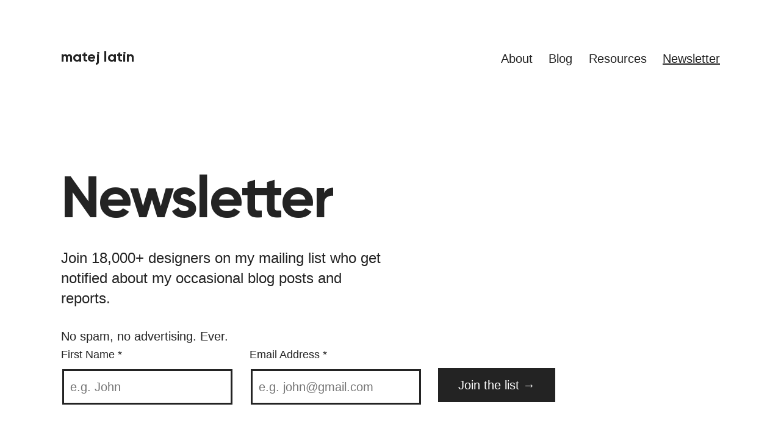

--- FILE ---
content_type: text/html; charset=UTF-8
request_url: https://matejlatin.com/newsletter/?utm_source=designers-digest&utm_medium=email&utm_campaign=edition-15
body_size: 15142
content:
<!doctype html>
<html lang="en-US" >
<head>
	<meta charset="UTF-8" />
	<meta name="viewport" content="width=device-width, initial-scale=1" />
	<title>Newsletter | Matej Latin</title>
<style type="text/css"></style>		<script type="text/javascript">var heateorSlDefaultLang = 'en_US', heateorSlCloseIconPath = 'https://matejlatin.com/wp-content/plugins/heateor-social-login/public/images/close.png';
		 var heateorSlSiteUrl = 'https://matejlatin.com', heateorSlVerified = 0, heateorSlEmailPopup = 0;
		</script>
					<script> var heateorSlLoadingImgPath = 'https://matejlatin.com/wp-content/plugins/heateor-social-login/public/../images/ajax_loader.gif'; var heateorSlAjaxUrl = 'https://matejlatin.com/wp-admin/admin-ajax.php'; var heateorSlRedirectionUrl = 'https://matejlatin.com/newsletter/?utm_source=designers-digest&utm_medium=email&utm_campaign=edition-15'; var heateorSlRegRedirectionUrl = 'https://matejlatin.com/newsletter/?utm_source=designers-digest&utm_medium=email&utm_campaign=edition-15'; </script>
						<script> var heateorSlFBKey = '158096707597868', heateorSlSameTabLogin = '1', heateorSlVerified = 0; var heateorSlAjaxUrl = 'https://matejlatin.com/wp-admin/admin-ajax.php'; var heateorSlPopupTitle = ''; var heateorSlEmailPopup = 0; var heateorSlEmailAjaxUrl = 'https://matejlatin.com/wp-admin/admin-ajax.php'; var heateorSlEmailPopupTitle = ''; var heateorSlEmailPopupErrorMsg = ''; var heateorSlEmailPopupUniqueId = ''; var heateorSlEmailPopupVerifyMessage = ''; var heateorSlSteamAuthUrl = ""; var heateorSlCurrentPageUrl = 'https%3A%2F%2Fmatejlatin.com%2Fnewsletter%2F%3Futm_source%3Ddesigners-digest%26utm_medium%3Demail%26utm_campaign%3Dedition-15';  var heateorMSEnabled = 0; var heateorSlTwitterAuthUrl = heateorSlSiteUrl + "?HeateorSlAuth=X&heateor_sl_redirect_to=" + heateorSlCurrentPageUrl; var heateorSlFacebookAuthUrl = heateorSlSiteUrl + "?HeateorSlAuth=Facebook&heateor_sl_redirect_to=" + heateorSlCurrentPageUrl; var heateorSlGoogleAuthUrl = heateorSlSiteUrl + "?HeateorSlAuth=Google&heateor_sl_redirect_to=" + heateorSlCurrentPageUrl; var heateorSlYoutubeAuthUrl = heateorSlSiteUrl + "?HeateorSlAuth=Youtube&heateor_sl_redirect_to=" + heateorSlCurrentPageUrl; var heateorSlLineAuthUrl = heateorSlSiteUrl + "?HeateorSlAuth=Line&heateor_sl_redirect_to=" + heateorSlCurrentPageUrl; var heateorSlLiveAuthUrl = heateorSlSiteUrl + "?HeateorSlAuth=Live&heateor_sl_redirect_to=" + heateorSlCurrentPageUrl; var heateorSlVkontakteAuthUrl = heateorSlSiteUrl + "?HeateorSlAuth=Vkontakte&heateor_sl_redirect_to=" + heateorSlCurrentPageUrl; var heateorSlLinkedinAuthUrl = heateorSlSiteUrl + "?HeateorSlAuth=Linkedin&heateor_sl_redirect_to=" + heateorSlCurrentPageUrl; var heateorSlSpotifyAuthUrl = heateorSlSiteUrl + "?HeateorSlAuth=Spotify&heateor_sl_redirect_to=" + heateorSlCurrentPageUrl; var heateorSlKakaoAuthUrl = heateorSlSiteUrl + "?HeateorSlAuth=Kakao&heateor_sl_redirect_to=" + heateorSlCurrentPageUrl; var heateorSlGithubAuthUrl = heateorSlSiteUrl + "?HeateorSlAuth=Github&heateor_sl_redirect_to=" + heateorSlCurrentPageUrl; var heateorSlWordpressAuthUrl = heateorSlSiteUrl + "?HeateorSlAuth=Wordpress&heateor_sl_redirect_to=" + heateorSlCurrentPageUrl; var heateorSlYahooAuthUrl = heateorSlSiteUrl + "?HeateorSlAuth=Yahoo&heateor_sl_redirect_to=" + heateorSlCurrentPageUrl; var heateorSlInstagramAuthUrl = heateorSlSiteUrl + "?HeateorSlAuth=Instagram&heateor_sl_redirect_to=" + heateorSlCurrentPageUrl; var heateorSlDribbbleAuthUrl = heateorSlSiteUrl + "?HeateorSlAuth=Dribbble&heateor_sl_redirect_to=" + heateorSlCurrentPageUrl; var heateorSlTwitchAuthUrl = heateorSlSiteUrl + "?HeateorSlAuth=Twitch&heateor_sl_redirect_to=" + heateorSlCurrentPageUrl; var heateorSlRedditAuthUrl = heateorSlSiteUrl + "?HeateorSlAuth=Reddit&heateor_sl_redirect_to=" + heateorSlCurrentPageUrl; var heateorSlDisqusAuthUrl = heateorSlSiteUrl + "?HeateorSlAuth=Disqus&heateor_sl_redirect_to=" + heateorSlCurrentPageUrl; var heateorSlFoursquareAuthUrl = heateorSlSiteUrl + "?HeateorSlAuth=Foursquare&heateor_sl_redirect_to=" + heateorSlCurrentPageUrl; var heateorSlDropboxAuthUrl = heateorSlSiteUrl + "?HeateorSlAuth=Dropbox&heateor_sl_redirect_to=" + heateorSlCurrentPageUrl; var heateorSlAmazonAuthUrl = heateorSlSiteUrl + "?HeateorSlAuth=Amazon&heateor_sl_redirect_to=" + heateorSlCurrentPageUrl; var heateorSlStackoverflowAuthUrl = heateorSlSiteUrl + "?HeateorSlAuth=Stackoverflow&heateor_sl_redirect_to=" + heateorSlCurrentPageUrl; var heateorSlDiscordAuthUrl = heateorSlSiteUrl + "?HeateorSlAuth=Discord&heateor_sl_redirect_to=" + heateorSlCurrentPageUrl; var heateorSlMailruAuthUrl = heateorSlSiteUrl + "?HeateorSlAuth=Mailru&heateor_sl_redirect_to=" + heateorSlCurrentPageUrl; var heateorSlYandexAuthUrl = heateorSlSiteUrl + "?HeateorSlAuth=Yandex&heateor_sl_redirect_to=" + heateorSlCurrentPageUrl ;var heateorSlOdnoklassnikiAuthUrl = heateorSlSiteUrl + "?HeateorSlAuth=Odnoklassniki&heateor_sl_redirect_to=" + heateorSlCurrentPageUrl;</script>
					<script type="text/javascript">function heateorSlLoadEvent(e ) {var t=window.onload;if ( typeof window.onload!="function" ) {window.onload=e} else {window.onload=function() {t();e()}}}</script>
		<meta name='robots' content='max-image-preview:large' />
<link rel='dns-prefetch' href='//hb.wpmucdn.com' />
<link href='//hb.wpmucdn.com' rel='preconnect' />
<link rel="alternate" type="application/rss+xml" title="Matej Latin &raquo; Feed" href="https://matejlatin.com/feed/" />
<link rel="alternate" type="application/rss+xml" title="Matej Latin &raquo; Comments Feed" href="https://matejlatin.com/comments/feed/" />
<link rel="alternate" title="oEmbed (JSON)" type="application/json+oembed" href="https://matejlatin.com/wp-json/oembed/1.0/embed?url=https%3A%2F%2Fmatejlatin.com%2Fnewsletter%2F" />
<link rel="alternate" title="oEmbed (XML)" type="text/xml+oembed" href="https://matejlatin.com/wp-json/oembed/1.0/embed?url=https%3A%2F%2Fmatejlatin.com%2Fnewsletter%2F&#038;format=xml" />
<style id='wp-img-auto-sizes-contain-inline-css'>
img:is([sizes=auto i],[sizes^="auto," i]){contain-intrinsic-size:3000px 1500px}
/*# sourceURL=wp-img-auto-sizes-contain-inline-css */
</style>
<style id='wp-block-library-inline-css'>
:root{--wp-block-synced-color:#7a00df;--wp-block-synced-color--rgb:122,0,223;--wp-bound-block-color:var(--wp-block-synced-color);--wp-editor-canvas-background:#ddd;--wp-admin-theme-color:#007cba;--wp-admin-theme-color--rgb:0,124,186;--wp-admin-theme-color-darker-10:#006ba1;--wp-admin-theme-color-darker-10--rgb:0,107,160.5;--wp-admin-theme-color-darker-20:#005a87;--wp-admin-theme-color-darker-20--rgb:0,90,135;--wp-admin-border-width-focus:2px}@media (min-resolution:192dpi){:root{--wp-admin-border-width-focus:1.5px}}.wp-element-button{cursor:pointer}:root .has-very-light-gray-background-color{background-color:#eee}:root .has-very-dark-gray-background-color{background-color:#313131}:root .has-very-light-gray-color{color:#eee}:root .has-very-dark-gray-color{color:#313131}:root .has-vivid-green-cyan-to-vivid-cyan-blue-gradient-background{background:linear-gradient(135deg,#00d084,#0693e3)}:root .has-purple-crush-gradient-background{background:linear-gradient(135deg,#34e2e4,#4721fb 50%,#ab1dfe)}:root .has-hazy-dawn-gradient-background{background:linear-gradient(135deg,#faaca8,#dad0ec)}:root .has-subdued-olive-gradient-background{background:linear-gradient(135deg,#fafae1,#67a671)}:root .has-atomic-cream-gradient-background{background:linear-gradient(135deg,#fdd79a,#004a59)}:root .has-nightshade-gradient-background{background:linear-gradient(135deg,#330968,#31cdcf)}:root .has-midnight-gradient-background{background:linear-gradient(135deg,#020381,#2874fc)}:root{--wp--preset--font-size--normal:16px;--wp--preset--font-size--huge:42px}.has-regular-font-size{font-size:1em}.has-larger-font-size{font-size:2.625em}.has-normal-font-size{font-size:var(--wp--preset--font-size--normal)}.has-huge-font-size{font-size:var(--wp--preset--font-size--huge)}.has-text-align-center{text-align:center}.has-text-align-left{text-align:left}.has-text-align-right{text-align:right}.has-fit-text{white-space:nowrap!important}#end-resizable-editor-section{display:none}.aligncenter{clear:both}.items-justified-left{justify-content:flex-start}.items-justified-center{justify-content:center}.items-justified-right{justify-content:flex-end}.items-justified-space-between{justify-content:space-between}.screen-reader-text{border:0;clip-path:inset(50%);height:1px;margin:-1px;overflow:hidden;padding:0;position:absolute;width:1px;word-wrap:normal!important}.screen-reader-text:focus{background-color:#ddd;clip-path:none;color:#444;display:block;font-size:1em;height:auto;left:5px;line-height:normal;padding:15px 23px 14px;text-decoration:none;top:5px;width:auto;z-index:100000}html :where(.has-border-color){border-style:solid}html :where([style*=border-top-color]){border-top-style:solid}html :where([style*=border-right-color]){border-right-style:solid}html :where([style*=border-bottom-color]){border-bottom-style:solid}html :where([style*=border-left-color]){border-left-style:solid}html :where([style*=border-width]){border-style:solid}html :where([style*=border-top-width]){border-top-style:solid}html :where([style*=border-right-width]){border-right-style:solid}html :where([style*=border-bottom-width]){border-bottom-style:solid}html :where([style*=border-left-width]){border-left-style:solid}html :where(img[class*=wp-image-]){height:auto;max-width:100%}:where(figure){margin:0 0 1em}html :where(.is-position-sticky){--wp-admin--admin-bar--position-offset:var(--wp-admin--admin-bar--height,0px)}@media screen and (max-width:600px){html :where(.is-position-sticky){--wp-admin--admin-bar--position-offset:0px}}

/*# sourceURL=wp-block-library-inline-css */
</style><style id='wp-block-image-inline-css'>
.wp-block-image>a,.wp-block-image>figure>a{display:inline-block}.wp-block-image img{box-sizing:border-box;height:auto;max-width:100%;vertical-align:bottom}@media not (prefers-reduced-motion){.wp-block-image img.hide{visibility:hidden}.wp-block-image img.show{animation:show-content-image .4s}}.wp-block-image[style*=border-radius] img,.wp-block-image[style*=border-radius]>a{border-radius:inherit}.wp-block-image.has-custom-border img{box-sizing:border-box}.wp-block-image.aligncenter{text-align:center}.wp-block-image.alignfull>a,.wp-block-image.alignwide>a{width:100%}.wp-block-image.alignfull img,.wp-block-image.alignwide img{height:auto;width:100%}.wp-block-image .aligncenter,.wp-block-image .alignleft,.wp-block-image .alignright,.wp-block-image.aligncenter,.wp-block-image.alignleft,.wp-block-image.alignright{display:table}.wp-block-image .aligncenter>figcaption,.wp-block-image .alignleft>figcaption,.wp-block-image .alignright>figcaption,.wp-block-image.aligncenter>figcaption,.wp-block-image.alignleft>figcaption,.wp-block-image.alignright>figcaption{caption-side:bottom;display:table-caption}.wp-block-image .alignleft{float:left;margin:.5em 1em .5em 0}.wp-block-image .alignright{float:right;margin:.5em 0 .5em 1em}.wp-block-image .aligncenter{margin-left:auto;margin-right:auto}.wp-block-image :where(figcaption){margin-bottom:1em;margin-top:.5em}.wp-block-image.is-style-circle-mask img{border-radius:9999px}@supports ((-webkit-mask-image:none) or (mask-image:none)) or (-webkit-mask-image:none){.wp-block-image.is-style-circle-mask img{border-radius:0;-webkit-mask-image:url('data:image/svg+xml;utf8,<svg viewBox="0 0 100 100" xmlns="http://www.w3.org/2000/svg"><circle cx="50" cy="50" r="50"/></svg>');mask-image:url('data:image/svg+xml;utf8,<svg viewBox="0 0 100 100" xmlns="http://www.w3.org/2000/svg"><circle cx="50" cy="50" r="50"/></svg>');mask-mode:alpha;-webkit-mask-position:center;mask-position:center;-webkit-mask-repeat:no-repeat;mask-repeat:no-repeat;-webkit-mask-size:contain;mask-size:contain}}:root :where(.wp-block-image.is-style-rounded img,.wp-block-image .is-style-rounded img){border-radius:9999px}.wp-block-image figure{margin:0}.wp-lightbox-container{display:flex;flex-direction:column;position:relative}.wp-lightbox-container img{cursor:zoom-in}.wp-lightbox-container img:hover+button{opacity:1}.wp-lightbox-container button{align-items:center;backdrop-filter:blur(16px) saturate(180%);background-color:#5a5a5a40;border:none;border-radius:4px;cursor:zoom-in;display:flex;height:20px;justify-content:center;opacity:0;padding:0;position:absolute;right:16px;text-align:center;top:16px;width:20px;z-index:100}@media not (prefers-reduced-motion){.wp-lightbox-container button{transition:opacity .2s ease}}.wp-lightbox-container button:focus-visible{outline:3px auto #5a5a5a40;outline:3px auto -webkit-focus-ring-color;outline-offset:3px}.wp-lightbox-container button:hover{cursor:pointer;opacity:1}.wp-lightbox-container button:focus{opacity:1}.wp-lightbox-container button:focus,.wp-lightbox-container button:hover,.wp-lightbox-container button:not(:hover):not(:active):not(.has-background){background-color:#5a5a5a40;border:none}.wp-lightbox-overlay{box-sizing:border-box;cursor:zoom-out;height:100vh;left:0;overflow:hidden;position:fixed;top:0;visibility:hidden;width:100%;z-index:100000}.wp-lightbox-overlay .close-button{align-items:center;cursor:pointer;display:flex;justify-content:center;min-height:40px;min-width:40px;padding:0;position:absolute;right:calc(env(safe-area-inset-right) + 16px);top:calc(env(safe-area-inset-top) + 16px);z-index:5000000}.wp-lightbox-overlay .close-button:focus,.wp-lightbox-overlay .close-button:hover,.wp-lightbox-overlay .close-button:not(:hover):not(:active):not(.has-background){background:none;border:none}.wp-lightbox-overlay .lightbox-image-container{height:var(--wp--lightbox-container-height);left:50%;overflow:hidden;position:absolute;top:50%;transform:translate(-50%,-50%);transform-origin:top left;width:var(--wp--lightbox-container-width);z-index:9999999999}.wp-lightbox-overlay .wp-block-image{align-items:center;box-sizing:border-box;display:flex;height:100%;justify-content:center;margin:0;position:relative;transform-origin:0 0;width:100%;z-index:3000000}.wp-lightbox-overlay .wp-block-image img{height:var(--wp--lightbox-image-height);min-height:var(--wp--lightbox-image-height);min-width:var(--wp--lightbox-image-width);width:var(--wp--lightbox-image-width)}.wp-lightbox-overlay .wp-block-image figcaption{display:none}.wp-lightbox-overlay button{background:none;border:none}.wp-lightbox-overlay .scrim{background-color:#fff;height:100%;opacity:.9;position:absolute;width:100%;z-index:2000000}.wp-lightbox-overlay.active{visibility:visible}@media not (prefers-reduced-motion){.wp-lightbox-overlay.active{animation:turn-on-visibility .25s both}.wp-lightbox-overlay.active img{animation:turn-on-visibility .35s both}.wp-lightbox-overlay.show-closing-animation:not(.active){animation:turn-off-visibility .35s both}.wp-lightbox-overlay.show-closing-animation:not(.active) img{animation:turn-off-visibility .25s both}.wp-lightbox-overlay.zoom.active{animation:none;opacity:1;visibility:visible}.wp-lightbox-overlay.zoom.active .lightbox-image-container{animation:lightbox-zoom-in .4s}.wp-lightbox-overlay.zoom.active .lightbox-image-container img{animation:none}.wp-lightbox-overlay.zoom.active .scrim{animation:turn-on-visibility .4s forwards}.wp-lightbox-overlay.zoom.show-closing-animation:not(.active){animation:none}.wp-lightbox-overlay.zoom.show-closing-animation:not(.active) .lightbox-image-container{animation:lightbox-zoom-out .4s}.wp-lightbox-overlay.zoom.show-closing-animation:not(.active) .lightbox-image-container img{animation:none}.wp-lightbox-overlay.zoom.show-closing-animation:not(.active) .scrim{animation:turn-off-visibility .4s forwards}}@keyframes show-content-image{0%{visibility:hidden}99%{visibility:hidden}to{visibility:visible}}@keyframes turn-on-visibility{0%{opacity:0}to{opacity:1}}@keyframes turn-off-visibility{0%{opacity:1;visibility:visible}99%{opacity:0;visibility:visible}to{opacity:0;visibility:hidden}}@keyframes lightbox-zoom-in{0%{transform:translate(calc((-100vw + var(--wp--lightbox-scrollbar-width))/2 + var(--wp--lightbox-initial-left-position)),calc(-50vh + var(--wp--lightbox-initial-top-position))) scale(var(--wp--lightbox-scale))}to{transform:translate(-50%,-50%) scale(1)}}@keyframes lightbox-zoom-out{0%{transform:translate(-50%,-50%) scale(1);visibility:visible}99%{visibility:visible}to{transform:translate(calc((-100vw + var(--wp--lightbox-scrollbar-width))/2 + var(--wp--lightbox-initial-left-position)),calc(-50vh + var(--wp--lightbox-initial-top-position))) scale(var(--wp--lightbox-scale));visibility:hidden}}
/*# sourceURL=https://matejlatin.com/wp-includes/blocks/image/style.min.css */
</style>
<style id='wp-block-image-theme-inline-css'>
:root :where(.wp-block-image figcaption){color:#555;font-size:13px;text-align:center}.is-dark-theme :root :where(.wp-block-image figcaption){color:#ffffffa6}.wp-block-image{margin:0 0 1em}
/*# sourceURL=https://matejlatin.com/wp-includes/blocks/image/theme.min.css */
</style>
<style id='wp-block-columns-inline-css'>
.wp-block-columns{box-sizing:border-box;display:flex;flex-wrap:wrap!important}@media (min-width:782px){.wp-block-columns{flex-wrap:nowrap!important}}.wp-block-columns{align-items:normal!important}.wp-block-columns.are-vertically-aligned-top{align-items:flex-start}.wp-block-columns.are-vertically-aligned-center{align-items:center}.wp-block-columns.are-vertically-aligned-bottom{align-items:flex-end}@media (max-width:781px){.wp-block-columns:not(.is-not-stacked-on-mobile)>.wp-block-column{flex-basis:100%!important}}@media (min-width:782px){.wp-block-columns:not(.is-not-stacked-on-mobile)>.wp-block-column{flex-basis:0;flex-grow:1}.wp-block-columns:not(.is-not-stacked-on-mobile)>.wp-block-column[style*=flex-basis]{flex-grow:0}}.wp-block-columns.is-not-stacked-on-mobile{flex-wrap:nowrap!important}.wp-block-columns.is-not-stacked-on-mobile>.wp-block-column{flex-basis:0;flex-grow:1}.wp-block-columns.is-not-stacked-on-mobile>.wp-block-column[style*=flex-basis]{flex-grow:0}:where(.wp-block-columns){margin-bottom:1.75em}:where(.wp-block-columns.has-background){padding:1.25em 2.375em}.wp-block-column{flex-grow:1;min-width:0;overflow-wrap:break-word;word-break:break-word}.wp-block-column.is-vertically-aligned-top{align-self:flex-start}.wp-block-column.is-vertically-aligned-center{align-self:center}.wp-block-column.is-vertically-aligned-bottom{align-self:flex-end}.wp-block-column.is-vertically-aligned-stretch{align-self:stretch}.wp-block-column.is-vertically-aligned-bottom,.wp-block-column.is-vertically-aligned-center,.wp-block-column.is-vertically-aligned-top{width:100%}
/*# sourceURL=https://matejlatin.com/wp-includes/blocks/columns/style.min.css */
</style>
<style id='wp-block-group-inline-css'>
.wp-block-group{box-sizing:border-box}:where(.wp-block-group.wp-block-group-is-layout-constrained){position:relative}
/*# sourceURL=https://matejlatin.com/wp-includes/blocks/group/style.min.css */
</style>
<style id='wp-block-group-theme-inline-css'>
:where(.wp-block-group.has-background){padding:1.25em 2.375em}
/*# sourceURL=https://matejlatin.com/wp-includes/blocks/group/theme.min.css */
</style>
<style id='wp-block-paragraph-inline-css'>
.is-small-text{font-size:.875em}.is-regular-text{font-size:1em}.is-large-text{font-size:2.25em}.is-larger-text{font-size:3em}.has-drop-cap:not(:focus):first-letter{float:left;font-size:8.4em;font-style:normal;font-weight:100;line-height:.68;margin:.05em .1em 0 0;text-transform:uppercase}body.rtl .has-drop-cap:not(:focus):first-letter{float:none;margin-left:.1em}p.has-drop-cap.has-background{overflow:hidden}:root :where(p.has-background){padding:1.25em 2.375em}:where(p.has-text-color:not(.has-link-color)) a{color:inherit}p.has-text-align-left[style*="writing-mode:vertical-lr"],p.has-text-align-right[style*="writing-mode:vertical-rl"]{rotate:180deg}
/*# sourceURL=https://matejlatin.com/wp-includes/blocks/paragraph/style.min.css */
</style>
<style id='global-styles-inline-css'>
:root{--wp--preset--aspect-ratio--square: 1;--wp--preset--aspect-ratio--4-3: 4/3;--wp--preset--aspect-ratio--3-4: 3/4;--wp--preset--aspect-ratio--3-2: 3/2;--wp--preset--aspect-ratio--2-3: 2/3;--wp--preset--aspect-ratio--16-9: 16/9;--wp--preset--aspect-ratio--9-16: 9/16;--wp--preset--color--black: #000000;--wp--preset--color--cyan-bluish-gray: #abb8c3;--wp--preset--color--white: #FFFFFF;--wp--preset--color--pale-pink: #f78da7;--wp--preset--color--vivid-red: #cf2e2e;--wp--preset--color--luminous-vivid-orange: #ff6900;--wp--preset--color--luminous-vivid-amber: #fcb900;--wp--preset--color--light-green-cyan: #7bdcb5;--wp--preset--color--vivid-green-cyan: #00d084;--wp--preset--color--pale-cyan-blue: #8ed1fc;--wp--preset--color--vivid-cyan-blue: #0693e3;--wp--preset--color--vivid-purple: #9b51e0;--wp--preset--color--dark-gray: #28303D;--wp--preset--color--gray: #39414D;--wp--preset--color--green: #D1E4DD;--wp--preset--color--blue: #D1DFE4;--wp--preset--color--purple: #D1D1E4;--wp--preset--color--red: #E4D1D1;--wp--preset--color--orange: #E4DAD1;--wp--preset--color--yellow: #EEEADD;--wp--preset--gradient--vivid-cyan-blue-to-vivid-purple: linear-gradient(135deg,rgb(6,147,227) 0%,rgb(155,81,224) 100%);--wp--preset--gradient--light-green-cyan-to-vivid-green-cyan: linear-gradient(135deg,rgb(122,220,180) 0%,rgb(0,208,130) 100%);--wp--preset--gradient--luminous-vivid-amber-to-luminous-vivid-orange: linear-gradient(135deg,rgb(252,185,0) 0%,rgb(255,105,0) 100%);--wp--preset--gradient--luminous-vivid-orange-to-vivid-red: linear-gradient(135deg,rgb(255,105,0) 0%,rgb(207,46,46) 100%);--wp--preset--gradient--very-light-gray-to-cyan-bluish-gray: linear-gradient(135deg,rgb(238,238,238) 0%,rgb(169,184,195) 100%);--wp--preset--gradient--cool-to-warm-spectrum: linear-gradient(135deg,rgb(74,234,220) 0%,rgb(151,120,209) 20%,rgb(207,42,186) 40%,rgb(238,44,130) 60%,rgb(251,105,98) 80%,rgb(254,248,76) 100%);--wp--preset--gradient--blush-light-purple: linear-gradient(135deg,rgb(255,206,236) 0%,rgb(152,150,240) 100%);--wp--preset--gradient--blush-bordeaux: linear-gradient(135deg,rgb(254,205,165) 0%,rgb(254,45,45) 50%,rgb(107,0,62) 100%);--wp--preset--gradient--luminous-dusk: linear-gradient(135deg,rgb(255,203,112) 0%,rgb(199,81,192) 50%,rgb(65,88,208) 100%);--wp--preset--gradient--pale-ocean: linear-gradient(135deg,rgb(255,245,203) 0%,rgb(182,227,212) 50%,rgb(51,167,181) 100%);--wp--preset--gradient--electric-grass: linear-gradient(135deg,rgb(202,248,128) 0%,rgb(113,206,126) 100%);--wp--preset--gradient--midnight: linear-gradient(135deg,rgb(2,3,129) 0%,rgb(40,116,252) 100%);--wp--preset--gradient--purple-to-yellow: linear-gradient(160deg, #D1D1E4 0%, #EEEADD 100%);--wp--preset--gradient--yellow-to-purple: linear-gradient(160deg, #EEEADD 0%, #D1D1E4 100%);--wp--preset--gradient--green-to-yellow: linear-gradient(160deg, #D1E4DD 0%, #EEEADD 100%);--wp--preset--gradient--yellow-to-green: linear-gradient(160deg, #EEEADD 0%, #D1E4DD 100%);--wp--preset--gradient--red-to-yellow: linear-gradient(160deg, #E4D1D1 0%, #EEEADD 100%);--wp--preset--gradient--yellow-to-red: linear-gradient(160deg, #EEEADD 0%, #E4D1D1 100%);--wp--preset--gradient--purple-to-red: linear-gradient(160deg, #D1D1E4 0%, #E4D1D1 100%);--wp--preset--gradient--red-to-purple: linear-gradient(160deg, #E4D1D1 0%, #D1D1E4 100%);--wp--preset--font-size--small: 18px;--wp--preset--font-size--medium: 20px;--wp--preset--font-size--large: 24px;--wp--preset--font-size--x-large: 42px;--wp--preset--font-size--extra-small: 16px;--wp--preset--font-size--normal: 20px;--wp--preset--font-size--extra-large: 40px;--wp--preset--font-size--huge: 96px;--wp--preset--font-size--gigantic: 144px;--wp--preset--spacing--20: 0.44rem;--wp--preset--spacing--30: 0.67rem;--wp--preset--spacing--40: 1rem;--wp--preset--spacing--50: 1.5rem;--wp--preset--spacing--60: 2.25rem;--wp--preset--spacing--70: 3.38rem;--wp--preset--spacing--80: 5.06rem;--wp--preset--shadow--natural: 6px 6px 9px rgba(0, 0, 0, 0.2);--wp--preset--shadow--deep: 12px 12px 50px rgba(0, 0, 0, 0.4);--wp--preset--shadow--sharp: 6px 6px 0px rgba(0, 0, 0, 0.2);--wp--preset--shadow--outlined: 6px 6px 0px -3px rgb(255, 255, 255), 6px 6px rgb(0, 0, 0);--wp--preset--shadow--crisp: 6px 6px 0px rgb(0, 0, 0);}:where(.is-layout-flex){gap: 0.5em;}:where(.is-layout-grid){gap: 0.5em;}body .is-layout-flex{display: flex;}.is-layout-flex{flex-wrap: wrap;align-items: center;}.is-layout-flex > :is(*, div){margin: 0;}body .is-layout-grid{display: grid;}.is-layout-grid > :is(*, div){margin: 0;}:where(.wp-block-columns.is-layout-flex){gap: 2em;}:where(.wp-block-columns.is-layout-grid){gap: 2em;}:where(.wp-block-post-template.is-layout-flex){gap: 1.25em;}:where(.wp-block-post-template.is-layout-grid){gap: 1.25em;}.has-black-color{color: var(--wp--preset--color--black) !important;}.has-cyan-bluish-gray-color{color: var(--wp--preset--color--cyan-bluish-gray) !important;}.has-white-color{color: var(--wp--preset--color--white) !important;}.has-pale-pink-color{color: var(--wp--preset--color--pale-pink) !important;}.has-vivid-red-color{color: var(--wp--preset--color--vivid-red) !important;}.has-luminous-vivid-orange-color{color: var(--wp--preset--color--luminous-vivid-orange) !important;}.has-luminous-vivid-amber-color{color: var(--wp--preset--color--luminous-vivid-amber) !important;}.has-light-green-cyan-color{color: var(--wp--preset--color--light-green-cyan) !important;}.has-vivid-green-cyan-color{color: var(--wp--preset--color--vivid-green-cyan) !important;}.has-pale-cyan-blue-color{color: var(--wp--preset--color--pale-cyan-blue) !important;}.has-vivid-cyan-blue-color{color: var(--wp--preset--color--vivid-cyan-blue) !important;}.has-vivid-purple-color{color: var(--wp--preset--color--vivid-purple) !important;}.has-black-background-color{background-color: var(--wp--preset--color--black) !important;}.has-cyan-bluish-gray-background-color{background-color: var(--wp--preset--color--cyan-bluish-gray) !important;}.has-white-background-color{background-color: var(--wp--preset--color--white) !important;}.has-pale-pink-background-color{background-color: var(--wp--preset--color--pale-pink) !important;}.has-vivid-red-background-color{background-color: var(--wp--preset--color--vivid-red) !important;}.has-luminous-vivid-orange-background-color{background-color: var(--wp--preset--color--luminous-vivid-orange) !important;}.has-luminous-vivid-amber-background-color{background-color: var(--wp--preset--color--luminous-vivid-amber) !important;}.has-light-green-cyan-background-color{background-color: var(--wp--preset--color--light-green-cyan) !important;}.has-vivid-green-cyan-background-color{background-color: var(--wp--preset--color--vivid-green-cyan) !important;}.has-pale-cyan-blue-background-color{background-color: var(--wp--preset--color--pale-cyan-blue) !important;}.has-vivid-cyan-blue-background-color{background-color: var(--wp--preset--color--vivid-cyan-blue) !important;}.has-vivid-purple-background-color{background-color: var(--wp--preset--color--vivid-purple) !important;}.has-black-border-color{border-color: var(--wp--preset--color--black) !important;}.has-cyan-bluish-gray-border-color{border-color: var(--wp--preset--color--cyan-bluish-gray) !important;}.has-white-border-color{border-color: var(--wp--preset--color--white) !important;}.has-pale-pink-border-color{border-color: var(--wp--preset--color--pale-pink) !important;}.has-vivid-red-border-color{border-color: var(--wp--preset--color--vivid-red) !important;}.has-luminous-vivid-orange-border-color{border-color: var(--wp--preset--color--luminous-vivid-orange) !important;}.has-luminous-vivid-amber-border-color{border-color: var(--wp--preset--color--luminous-vivid-amber) !important;}.has-light-green-cyan-border-color{border-color: var(--wp--preset--color--light-green-cyan) !important;}.has-vivid-green-cyan-border-color{border-color: var(--wp--preset--color--vivid-green-cyan) !important;}.has-pale-cyan-blue-border-color{border-color: var(--wp--preset--color--pale-cyan-blue) !important;}.has-vivid-cyan-blue-border-color{border-color: var(--wp--preset--color--vivid-cyan-blue) !important;}.has-vivid-purple-border-color{border-color: var(--wp--preset--color--vivid-purple) !important;}.has-vivid-cyan-blue-to-vivid-purple-gradient-background{background: var(--wp--preset--gradient--vivid-cyan-blue-to-vivid-purple) !important;}.has-light-green-cyan-to-vivid-green-cyan-gradient-background{background: var(--wp--preset--gradient--light-green-cyan-to-vivid-green-cyan) !important;}.has-luminous-vivid-amber-to-luminous-vivid-orange-gradient-background{background: var(--wp--preset--gradient--luminous-vivid-amber-to-luminous-vivid-orange) !important;}.has-luminous-vivid-orange-to-vivid-red-gradient-background{background: var(--wp--preset--gradient--luminous-vivid-orange-to-vivid-red) !important;}.has-very-light-gray-to-cyan-bluish-gray-gradient-background{background: var(--wp--preset--gradient--very-light-gray-to-cyan-bluish-gray) !important;}.has-cool-to-warm-spectrum-gradient-background{background: var(--wp--preset--gradient--cool-to-warm-spectrum) !important;}.has-blush-light-purple-gradient-background{background: var(--wp--preset--gradient--blush-light-purple) !important;}.has-blush-bordeaux-gradient-background{background: var(--wp--preset--gradient--blush-bordeaux) !important;}.has-luminous-dusk-gradient-background{background: var(--wp--preset--gradient--luminous-dusk) !important;}.has-pale-ocean-gradient-background{background: var(--wp--preset--gradient--pale-ocean) !important;}.has-electric-grass-gradient-background{background: var(--wp--preset--gradient--electric-grass) !important;}.has-midnight-gradient-background{background: var(--wp--preset--gradient--midnight) !important;}.has-small-font-size{font-size: var(--wp--preset--font-size--small) !important;}.has-medium-font-size{font-size: var(--wp--preset--font-size--medium) !important;}.has-large-font-size{font-size: var(--wp--preset--font-size--large) !important;}.has-x-large-font-size{font-size: var(--wp--preset--font-size--x-large) !important;}
:where(.wp-block-columns.is-layout-flex){gap: 2em;}:where(.wp-block-columns.is-layout-grid){gap: 2em;}
/*# sourceURL=global-styles-inline-css */
</style>
<style id='core-block-supports-inline-css'>
.wp-container-core-columns-is-layout-9d6595d7{flex-wrap:nowrap;}
/*# sourceURL=core-block-supports-inline-css */
</style>

<style id='classic-theme-styles-inline-css'>
/*! This file is auto-generated */
.wp-block-button__link{color:#fff;background-color:#32373c;border-radius:9999px;box-shadow:none;text-decoration:none;padding:calc(.667em + 2px) calc(1.333em + 2px);font-size:1.125em}.wp-block-file__button{background:#32373c;color:#fff;text-decoration:none}
/*# sourceURL=/wp-includes/css/classic-themes.min.css */
</style>
<link rel='stylesheet' id='twenty-twenty-one-style-css' href='https://hb.wpmucdn.com/matejlatin.com/74ad9c6d-7450-429a-bf39-2f9b9e28c0ea.css' media='all' />
<style id='twenty-twenty-one-style-inline-css'>
:root{--global--color-background: #ffffff;--global--color-primary: #000;--global--color-secondary: #000;--button--color-background: #000;--button--color-text-hover: #000;}
/*# sourceURL=twenty-twenty-one-style-inline-css */
</style>
<link rel='stylesheet' id='twentytwentyonechild-css' href='https://hb.wpmucdn.com/matejlatin.com/737b4ba6-1bec-48a3-a0d8-a43eae9851c1.css' media='all' />
<link rel='stylesheet' id='twenty-twenty-one-print-style-css' href='https://hb.wpmucdn.com/matejlatin.com/3f6e53fc-c1cc-4e4f-adbc-e9730a58bfaf.css' media='print' />
<link rel='stylesheet' id='heateor_sl_frontend_css-css' href='https://hb.wpmucdn.com/matejlatin.com/2cbf7419-7b38-4504-a6d3-2b406bfe0e71.css' media='all' />
<link rel='stylesheet' id='wphb-1-css' href='https://hb.wpmucdn.com/matejlatin.com/3f6701e3-5d77-4a24-b3e2-54221360eb03.css' media='all' />
<script src="https://hb.wpmucdn.com/matejlatin.com/a990e461-e606-4a1c-bd3f-e9014d80d1a9.js" id="wphb-2-js"></script>
<link rel="https://api.w.org/" href="https://matejlatin.com/wp-json/" /><link rel="alternate" title="JSON" type="application/json" href="https://matejlatin.com/wp-json/wp/v2/pages/58" /><link rel="EditURI" type="application/rsd+xml" title="RSD" href="https://matejlatin.com/xmlrpc.php?rsd" />
<link rel='shortlink' href='https://matejlatin.com/?p=58' />
<!-- SEO meta tags powered by SmartCrawl https://wpmudev.com/project/smartcrawl-wordpress-seo/ -->
<link rel="canonical" href="https://matejlatin.com/newsletter/" />
<meta name="description" content="Join 18,000+ designers on my mailing list who get notified about my occasional blog posts and reports. No spam, no advertising. Ever. My writing has been fe ..." />
<script type="application/ld+json">{"@context":"https:\/\/schema.org","@graph":[{"@type":"Organization","@id":"https:\/\/matejlatin.com\/#schema-personal-brand","url":"https:\/\/matejlatin.com","name":"Matej Latin","logo":{"@type":"ImageObject","@id":"https:\/\/matejlatin.com\/#schema-personal-brand-logo","url":"https:\/\/matejlatin.com\/wp-content\/uploads\/2022\/04\/matej-latin-profile-photo.png","height":600,"width":600}},{"@type":"WebSite","@id":"https:\/\/matejlatin.com\/#schema-website","url":"https:\/\/matejlatin.com","name":"matejlatin.com","encoding":"UTF-8","potentialAction":{"@type":"SearchAction","target":"https:\/\/matejlatin.com\/search\/{search_term_string}\/","query-input":"required name=search_term_string"},"image":{"@type":"ImageObject","@id":"https:\/\/matejlatin.com\/#schema-site-logo","url":"https:\/\/matejlatin.com\/wp-content\/uploads\/2022\/04\/matej-latin-profile-photo.png","height":600,"width":600}},{"@type":"BreadcrumbList","@id":"https:\/\/matejlatin.com\/newsletter?page&pagename=newsletter\/#breadcrumb","itemListElement":[{"@type":"ListItem","position":1,"name":"Home","item":"https:\/\/matejlatin.com"},{"@type":"ListItem","position":2,"name":"Newsletter"}]},{"@type":"Person","@id":"https:\/\/matejlatin.com\/author\/matejlatin\/#schema-author","name":"Matej Latin","url":"https:\/\/matejlatin.com\/author\/matejlatin\/","description":"I\u2019m a self-taught designer proving that you don\u2019t need a design degree to make a career in design. I went from doing boring graphic design work to working for big tech companies as a Product Designer. I thrive in the grey area between design and web development and I wrote a book about web typography for designers and web developers."},{"@type":"WebPage","@id":"https:\/\/matejlatin.com\/newsletter\/#schema-webpage","isPartOf":{"@id":"https:\/\/matejlatin.com\/#schema-website"},"publisher":{"@id":"https:\/\/matejlatin.com\/#schema-personal-brand"},"url":"https:\/\/matejlatin.com\/newsletter\/","hasPart":[{"@type":"SiteNavigationElement","@id":"https:\/\/matejlatin.com\/newsletter\/#schema-nav-element-62","name":"","url":"https:\/\/matejlatin.com\/about\/"},{"@type":"SiteNavigationElement","@id":"https:\/\/matejlatin.com\/newsletter\/#schema-nav-element-65","name":"","url":"https:\/\/matejlatin.com\/blog\/"},{"@type":"SiteNavigationElement","@id":"https:\/\/matejlatin.com\/newsletter\/#schema-nav-element-64","name":"","url":"https:\/\/matejlatin.com\/resources\/"},{"@type":"SiteNavigationElement","@id":"https:\/\/matejlatin.com\/newsletter\/#schema-nav-element-63","name":"Newsletter","url":"https:\/\/matejlatin.com\/newsletter\/"}]},{"@type":"Article","mainEntityOfPage":{"@id":"https:\/\/matejlatin.com\/newsletter\/#schema-webpage"},"author":{"@id":"https:\/\/matejlatin.com\/author\/matejlatin\/#schema-author"},"publisher":{"@id":"https:\/\/matejlatin.com\/#schema-personal-brand"},"dateModified":"2024-04-29T08:42:23","datePublished":"2022-03-06T10:15:10","headline":"Newsletter | Matej Latin","description":"Join 18,000+ designers on my mailing list who get notified about my occasional blog posts and reports. No spam, no advertising. Ever. My writing has been fe ...","name":"Newsletter","commentCount":"0","comment":[],"image":{"@type":"ImageObject","@id":"https:\/\/matejlatin.com\/newsletter\/#schema-article-image","url":"https:\/\/matejlatin.com\/wp-content\/uploads\/2023\/06\/designers-digest.jpg","height":1260,"width":2400},"thumbnailUrl":"https:\/\/matejlatin.com\/wp-content\/uploads\/2023\/06\/designers-digest.jpg"}]}</script>
<meta property="og:type" content="article" />
<meta property="og:url" content="https://matejlatin.com/newsletter/" />
<meta property="og:title" content="Newsletter | Matej Latin" />
<meta property="og:description" content="Join 18,000+ designers on my mailing list who get notified about my occasional blog posts and reports. No spam, no advertising. Ever. My writing has been fe ..." />
<meta property="og:image" content="https://matejlatin.com/wp-content/uploads/2023/06/designers-digest.jpg" />
<meta property="og:image:width" content="2400" />
<meta property="og:image:height" content="1260" />
<meta property="article:published_time" content="2022-03-06T10:15:10" />
<meta property="article:author" content="Matej Latin" />
<meta name="twitter:card" content="summary_large_image" />
<meta name="twitter:site" content="matejlatin" />
<meta name="twitter:title" content="Newsletter | Matej Latin" />
<meta name="twitter:description" content="Join 18,000+ designers on my mailing list who get notified about my occasional blog posts and reports. No spam, no advertising. Ever. My writing has been fe ..." />
<meta name="twitter:image" content="https://matejlatin.com/wp-content/uploads/2023/06/designers-digest.jpg" />
<!-- /SEO -->
<style id="custom-background-css">
body.custom-background { background-color: #ffffff; }
</style>
	<link rel="icon" href="https://matejlatin.com/wp-content/uploads/2022/03/cropped-matej-latin-32x32.png" sizes="32x32" />
<link rel="icon" href="https://matejlatin.com/wp-content/uploads/2022/03/cropped-matej-latin-192x192.png" sizes="192x192" />
<link rel="apple-touch-icon" href="https://matejlatin.com/wp-content/uploads/2022/03/cropped-matej-latin-180x180.png" />
<meta name="msapplication-TileImage" content="https://matejlatin.com/wp-content/uploads/2022/03/cropped-matej-latin-270x270.png" />
	<!-- Global site tag (gtag.js) - Google Analytics -->
	<!-- Google Tag Manager -->
	<!-- <script>(function(w,d,s,l,i){w[l]=w[l]||[];w[l].push({'gtm.start':
	new Date().getTime(),event:'gtm.js'});var f=d.getElementsByTagName(s)[0],
	j=d.createElement(s),dl=l!='dataLayer'?'&l='+l:'';j.async=true;j.src=
	'https://www.googletagmanager.com/gtm.js?id='+i+dl;f.parentNode.insertBefore(j,f);
	})(window,document,'script','dataLayer','GTM-NN9J295');</script> -->
	<!-- End Google Tag Manager -->
	<meta name="cf-2fa-verify" content="998ef3eb1d1d2e7">

<link rel='stylesheet' id='forminator-module-css-653-css' href='https://matejlatin.com/wp-content/uploads/forminator/653_e1fb6e80f7623dde2c3fe5ed8541577a/css/style-653.css' media='all' />
<link rel='stylesheet' id='wphb-3-css' href='https://hb.wpmucdn.com/matejlatin.com/aaeac39a-a45b-48c7-9af5-98e977d39e12.css' media='all' />
<link rel='stylesheet' id='buttons-css' href='https://hb.wpmucdn.com/matejlatin.com/ebdaf744-274a-4b2a-9088-ef0b72425ca8.css' media='all' />
</head>

<body class="wp-singular page-template-default page page-id-58 custom-background wp-embed-responsive wp-theme-twentytwentyone wp-child-theme-twentytwentyone-child is-light-theme has-background-white no-js singular has-main-navigation">
<!-- Google Tag Manager (noscript) -->
<!-- <noscript><iframe src="https://www.googletagmanager.com/ns.html?id=GTM-NN9J295"
height="0" width="0" style="display:none;visibility:hidden"></iframe></noscript> -->
<!-- End Google Tag Manager (noscript) -->
<div id="page" class="site">
	<a class="skip-link screen-reader-text" href="#content">Skip to content</a>

	
<header id="masthead" class="site-header has-title-and-tagline has-menu">

	

<div class="site-branding">

	
						<p class="site-title"><a href="https://matejlatin.com/">Matej Latin</a></p>
			
	</div><!-- .site-branding -->
	
	<nav id="site-navigation" class="primary-navigation" aria-label="Primary menu">
		<div class="menu-button-container">
			<button id="primary-mobile-menu" class="button" aria-controls="primary-menu-list" aria-expanded="false">
				<span class="dropdown-icon open">Menu					<svg class="svg-icon" width="24" height="24" aria-hidden="true" role="img" focusable="false" viewBox="0 0 24 24" fill="none" xmlns="http://www.w3.org/2000/svg"><path fill-rule="evenodd" clip-rule="evenodd" d="M4.5 6H19.5V7.5H4.5V6ZM4.5 12H19.5V13.5H4.5V12ZM19.5 18H4.5V19.5H19.5V18Z" fill="currentColor"/></svg>				</span>
				<span class="dropdown-icon close">Close					<svg class="svg-icon" width="24" height="24" aria-hidden="true" role="img" focusable="false" viewBox="0 0 24 24" fill="none" xmlns="http://www.w3.org/2000/svg"><path fill-rule="evenodd" clip-rule="evenodd" d="M12 10.9394L5.53033 4.46973L4.46967 5.53039L10.9393 12.0001L4.46967 18.4697L5.53033 19.5304L12 13.0607L18.4697 19.5304L19.5303 18.4697L13.0607 12.0001L19.5303 5.53039L18.4697 4.46973L12 10.9394Z" fill="currentColor"/></svg>				</span>
			</button><!-- #primary-mobile-menu -->
		</div><!-- .menu-button-container -->
		<div class="primary-menu-container"><ul id="primary-menu-list" class="menu-wrapper"><li id="menu-item-62" class="menu-item menu-item-type-post_type menu-item-object-page menu-item-62"><a href="https://matejlatin.com/about/">About</a></li>
<li id="menu-item-65" class="menu-item menu-item-type-post_type menu-item-object-page menu-item-65"><a href="https://matejlatin.com/blog/">Blog</a></li>
<li id="menu-item-64" class="menu-item menu-item-type-post_type menu-item-object-page menu-item-64"><a href="https://matejlatin.com/resources/">Resources</a></li>
<li id="menu-item-63" class="menu-item menu-item-type-post_type menu-item-object-page current-menu-item page_item page-item-58 current_page_item menu-item-63"><a href="https://matejlatin.com/newsletter/" aria-current="page">Newsletter</a></li>
</ul></div>	</nav><!-- #site-navigation -->
	
</header><!-- #masthead -->

	<div id="content" class="site-content">
		<div id="primary" class="content-area">
			<main id="main" class="site-main">

<article id="post-58" class="post-58 page type-page status-publish hentry entry">

			<header class="entry-header alignwide">
			<h1 class="entry-title">Newsletter</h1>					</header><!-- .entry-header -->
	
	<div class="entry-content">
		
<div class="wp-block-columns alignwide is-layout-flex wp-container-core-columns-is-layout-9d6595d7 wp-block-columns-is-layout-flex">
<div class="wp-block-column is-layout-flow wp-block-column-is-layout-flow" style="flex-basis:50%">
<p class="has-large-font-size">Join 18,000+ designers on my mailing list who get notified about my occasional blog posts and reports.</p>



<p>No spam, no advertising. Ever.</p>
</div>



<div class="wp-block-column is-layout-flow wp-block-column-is-layout-flow" style="flex-basis:33.33%"></div>
</div>



<div class="wp-block-columns alignwide is-layout-flex wp-container-core-columns-is-layout-9d6595d7 wp-block-columns-is-layout-flex">
<div class="wp-block-column is-layout-flow wp-block-column-is-layout-flow">
<div class="forminator-guttenberg"><div class="forminator-ui forminator-custom-form forminator-custom-form-653   forminator_ajax" data-forminator-render="0" data-form="forminator-module-653" data-uid="6969ea5a1a5a5"><br/></div><form
				id="forminator-module-653"
				class="forminator-ui forminator-custom-form forminator-custom-form-653   forminator_ajax"
				method="post"
				data-forminator-render="0"
				data-form-id="653"
				 data-color-option="default" data-design="none" data-grid="open" style="display: none;"
				data-uid="6969ea5a1a5a5"
			><div role="alert" aria-live="polite" class="forminator-response-message forminator-error" aria-hidden="true"></div><div class="forminator-row"><div id="name-1" class="forminator-field-name forminator-col forminator-col-12  sf-first-name"><div class="forminator-field"><label for="forminator-field-name-1_6969ea5a1a5a5" id="forminator-field-name-1_6969ea5a1a5a5-label" class="forminator-label">First Name <span class="forminator-required">*</span></label><input type="text" name="name-1" value="" placeholder="e.g. John" id="forminator-field-name-1_6969ea5a1a5a5" class="forminator-input forminator-name--field" aria-required="true" autocomplete="name" /></div></div></div><div class="forminator-row"><div id="email-1" class="forminator-field-email forminator-col forminator-col-12 "><div class="forminator-field"><label for="forminator-field-email-1_6969ea5a1a5a5" id="forminator-field-email-1_6969ea5a1a5a5-label" class="forminator-label">Email Address <span class="forminator-required">*</span></label><input type="email" name="email-1" value="" placeholder="e.g. john@gmail.com" id="forminator-field-email-1_6969ea5a1a5a5" class="forminator-input forminator-email--field" data-required="true" aria-required="true" autocomplete="email" /></div></div></div><div class="forminator-row forminator-hidden"><input type="hidden" id="hidden-1_6969ea5a1a5a5" name="hidden-1" value="Yes" /></div><input type="hidden" name="referer_url" value="" /><div class="forminator-row forminator-row-last"><div class="forminator-col"><div class="forminator-field"><button class="forminator-button forminator-button-submit">Join the list &rarr;</button></div></div></div><input type="hidden" id="forminator_nonce" name="forminator_nonce" value="8ce862fb56" /><input type="hidden" name="_wp_http_referer" value="/newsletter/?utm_source=designers-digest&#038;utm_medium=email&#038;utm_campaign=edition-15" /><input type="hidden" name="form_id" value="653"><input type="hidden" name="page_id" value="58"><input type="hidden" name="form_type" value="default"><input type="hidden" name="current_url" value="https://matejlatin.com/newsletter/"><input type="hidden" name="render_id" value="0"><input type="hidden" name="action" value="forminator_submit_form_custom-forms"><label for="input_4" class="forminator-hidden" aria-hidden="true">Please do not fill in this field. <input id="input_4" type="text" name="input_4" value="" autocomplete="off"></label></form></div>



<p></p>



<p>My writing has been featured in:</p>


<div class="wp-block-image">
<figure class="alignleft size-full is-resized"><img fetchpriority="high" decoding="async" width="1336" height="96" src="https://matejlatin.com/wp-content/uploads/2023/05/Featured.png" alt="Fast Company, Smashing Magazine, CSS-Tricks, Net magazine" class="wp-image-4862" style="width:668px;height:48px" srcset="https://matejlatin.com/wp-content/uploads/2023/05/Featured.png 1336w, https://matejlatin.com/wp-content/uploads/2023/05/Featured-600x43.png 600w, https://matejlatin.com/wp-content/uploads/2023/05/Featured-300x22.png 300w, https://matejlatin.com/wp-content/uploads/2023/05/Featured-1024x74.png 1024w, https://matejlatin.com/wp-content/uploads/2023/05/Featured-768x55.png 768w" sizes="(max-width: 1336px) 100vw, 1336px" /></figure>
</div>


<p></p>
</div>
</div>
	</div><!-- .entry-content -->

</article><!-- #post-58 -->


<div class="blog-posts-list alignwide">
    <h2 class="uppercase-title f-s-20">Past editions</h2>
    
    <article class="entry post type-post hentry format-standard alignwide">

        <h2 class="h3 font-gilroy"><a href="https://matejlatin.com/designers-digest/how-to-create-a-color-ramp-used-in-design-systems/">How to create a color ramp used in design systems</a></h2>

        
        <div class="entry-meta alignwide">

            <div class="entry-author clearfix">
                <div class="entry-author-meta">
                    <p class="has-extra-small-font-size">
                                                Edition  — Oct 2, 2023</p>
                </div>
            </div>
        </div>
    </article>

    
    <article class="entry post type-post hentry format-standard alignwide">

        <h2 class="h3 font-gilroy"><a href="https://matejlatin.com/designers-digest/8-more-micro-tips-for-remarkably-better-typography/">8 more micro tips for remarkably better typography</a></h2>

        
        <div class="entry-meta alignwide">

            <div class="entry-author clearfix">
                <div class="entry-author-meta">
                    <p class="has-extra-small-font-size">
                                                Edition  — Sep 25, 2023</p>
                </div>
            </div>
        </div>
    </article>

    
    <article class="entry post type-post hentry format-standard alignwide">

        <h2 class="h3 font-gilroy"><a href="https://matejlatin.com/designers-digest/an-analysis-of-5-monospaced-fonts-with-coding-ligatures/">An analysis of 5 monospaced fonts with coding ligatures</a></h2>

        
        <div class="entry-meta alignwide">

            <div class="entry-author clearfix">
                <div class="entry-author-meta">
                    <p class="has-extra-small-font-size">
                                                Edition  — Sep 18, 2023</p>
                </div>
            </div>
        </div>
    </article>

    
    <article class="entry post type-post hentry format-standard alignwide">

        <h2 class="h3 font-gilroy"><a href="https://matejlatin.com/designers-digest/is-ai-better-at-picking-and-pairing-fonts-than-you/">Is AI better at picking and pairing fonts than you?</a></h2>

        
        <div class="entry-meta alignwide">

            <div class="entry-author clearfix">
                <div class="entry-author-meta">
                    <p class="has-extra-small-font-size">
                                                Edition  — Sep 11, 2023</p>
                </div>
            </div>
        </div>
    </article>

    
    <article class="entry post type-post hentry format-standard alignwide">

        <h2 class="h3 font-gilroy"><a href="https://matejlatin.com/designers-digest/8-tips-for-remarkably-better-typography/">8 tips for remarkably better typography</a></h2>

        
        <div class="entry-meta alignwide">

            <div class="entry-author clearfix">
                <div class="entry-author-meta">
                    <p class="has-extra-small-font-size">
                                                Edition  — Sep 4, 2023</p>
                </div>
            </div>
        </div>
    </article>

    
    <article class="entry post type-post hentry format-standard alignwide">

        <h2 class="h3 font-gilroy"><a href="https://matejlatin.com/designers-digest/collaborative-ideation-is-just-collaboration-theatre/">Collaborative ideation is just “collaboration theatre”</a></h2>

        
        <div class="entry-meta alignwide">

            <div class="entry-author clearfix">
                <div class="entry-author-meta">
                    <p class="has-extra-small-font-size">
                                                Edition 24 — Aug 28, 2023</p>
                </div>
            </div>
        </div>
    </article>

    
    <article class="entry post type-post hentry format-standard alignwide">

        <h2 class="h3 font-gilroy"><a href="https://matejlatin.com/designers-digest/is-the-golden-age-of-ux-design-over/">Is the Golden Age of UX design over?</a></h2>

        
        <div class="entry-meta alignwide">

            <div class="entry-author clearfix">
                <div class="entry-author-meta">
                    <p class="has-extra-small-font-size">
                                                Edition 23 — Aug 21, 2023</p>
                </div>
            </div>
        </div>
    </article>

    
    <article class="entry post type-post hentry format-standard alignwide">

        <h2 class="h3 font-gilroy"><a href="https://matejlatin.com/designers-digest/how-and-why-typography-affects-the-ease-of-reading/">How and why typography affects the ease of reading</a></h2>

        
        <div class="entry-meta alignwide">

            <div class="entry-author clearfix">
                <div class="entry-author-meta">
                    <p class="has-extra-small-font-size">
                                                Edition 22 — Aug 14, 2023</p>
                </div>
            </div>
        </div>
    </article>

    
    <article class="entry post type-post hentry format-standard alignwide">

        <h2 class="h3 font-gilroy"><a href="https://matejlatin.com/designers-digest/6-most-popular-ui-design-trends-and-how-to-design-them/">6 most popular UI design trends and how to design them</a></h2>

        
        <div class="entry-meta alignwide">

            <div class="entry-author clearfix">
                <div class="entry-author-meta">
                    <p class="has-extra-small-font-size">
                                                Edition 21 — Aug 7, 2023</p>
                </div>
            </div>
        </div>
    </article>

    
    <article class="entry post type-post hentry format-standard alignwide">

        <h2 class="h3 font-gilroy"><a href="https://matejlatin.com/designers-digest/figma-now-supports-rem-units-but-why-is-this-important/">Figma now supports REM units, but why is this important?</a></h2>

        
        <div class="entry-meta alignwide">

            <div class="entry-author clearfix">
                <div class="entry-author-meta">
                    <p class="has-extra-small-font-size">
                                                Edition 20 — Jul 31, 2023</p>
                </div>
            </div>
        </div>
    </article>

        <p class="see-all-posts-link"><a href="/all-editions/">See all editions →</a></p>
</div>

			</main><!-- #main -->
		</div><!-- #primary -->
	</div><!-- #content -->

	
	<div class="new-footer alignwide">
		<hr class="wp-block-separator is-style-twentytwentyone-separator-thick">
		<aside class="widget-area">
			<section id="block-3" class="widget widget_block">
<div class="wp-block-group"><div class="wp-block-group__inner-container is-layout-flow wp-block-group-is-layout-flow">
<p><strong>Matej Latin</strong><br><a href="/feed/">RSS feed</a><br><a href="/newsletter/">Join my personal mailing list</a></p>
</div></div>
</section><section id="block-4" class="widget widget_block">
<div class="wp-block-group"><div class="wp-block-group__inner-container is-layout-flow wp-block-group-is-layout-flow">
<p>Website built with WordPress<br>Hosted by WPMU DEV<br>Set in Gilroy by Radomir Tinkov</p>
</div></div>
</section><section id="block-6" class="widget widget_block">
<div class="wp-block-group"><div class="wp-block-group__inner-container is-layout-flow wp-block-group-is-layout-flow">
<p><a href="/cdn-cgi/l/email-protection#c7afa2ababa887aaa6b3a2adaba6b3aea9e9a4a8aa"><span class="__cf_email__" data-cfemail="365e535a5a59765b5742535c5a57425f581855595b">[email&#160;protected]</span></a><br><a href="https://twitter.com/matejlatin" target="_blank" rel="noreferrer noopener">Twitter</a><br><a href="https://www.instagram.com/matejlatin/" target="_blank" rel="noreferrer noopener">Instagram</a><br><a href="https://www.linkedin.com/in/matejlatin/" target="_blank" rel="noreferrer noopener">LinkedIn</a></p>
</div></div>
</section>		</aside><!-- .widget-area -->
	</div>


	<footer id="colophon" class="site-footer">

				<div class="site-info">
			<div class="site-name">
																						<a href="https://matejlatin.com/">Matej Latin</a>
																		</div><!-- .site-name -->

			<div class="privacy-policy"><a class="privacy-policy-link" href="https://matejlatin.com/privacy-policy/" rel="privacy-policy">Privacy Policy</a></div>
			<div class="powered-by">
				Proudly powered by <a href="https://wordpress.org/">WordPress</a>.			</div><!-- .powered-by -->

		</div><!-- .site-info -->
	</footer><!-- #colophon -->

</div><!-- #page -->

<script data-cfasync="false" src="/cdn-cgi/scripts/5c5dd728/cloudflare-static/email-decode.min.js"></script><script type="speculationrules">
{"prefetch":[{"source":"document","where":{"and":[{"href_matches":"/*"},{"not":{"href_matches":["/wp-*.php","/wp-admin/*","/wp-content/uploads/*","/wp-content/*","/wp-content/plugins/*","/wp-content/themes/twentytwentyone-child/*","/wp-content/themes/twentytwentyone/*","/*\\?(.+)"]}},{"not":{"selector_matches":"a[rel~=\"nofollow\"]"}},{"not":{"selector_matches":".no-prefetch, .no-prefetch a"}}]},"eagerness":"conservative"}]}
</script>
<script>document.body.classList.remove("no-js");</script>	<script>
	if ( -1 !== navigator.userAgent.indexOf( 'MSIE' ) || -1 !== navigator.appVersion.indexOf( 'Trident/' ) ) {
		document.body.classList.add( 'is-IE' );
	}
	</script>
			<script>
		/(trident|msie)/i.test(navigator.userAgent)&&document.getElementById&&window.addEventListener&&window.addEventListener("hashchange",(function(){var t,e=location.hash.substring(1);/^[A-z0-9_-]+$/.test(e)&&(t=document.getElementById(e))&&(/^(?:a|select|input|button|textarea)$/i.test(t.tagName)||(t.tabIndex=-1),t.focus())}),!1);
		</script>
		<script id="convertkit-broadcasts-js-extra">
var convertkit_broadcasts = {"ajax_url":"https://matejlatin.com/wp-admin/admin-ajax.php","action":"convertkit_broadcasts_render","debug":""};
//# sourceURL=convertkit-broadcasts-js-extra
</script>
<script src="https://hb.wpmucdn.com/matejlatin.com/03fb6658-ddd3-4965-ae38-094a20333c4c.js" id="convertkit-broadcasts-js"></script>
<script id="twenty-twenty-one-ie11-polyfills-js-after">
( Element.prototype.matches && Element.prototype.closest && window.NodeList && NodeList.prototype.forEach ) || document.write( '<script src="https://matejlatin.com/wp-content/themes/twentytwentyone/assets/js/polyfills.js"></scr' + 'ipt>' );
//# sourceURL=twenty-twenty-one-ie11-polyfills-js-after
</script>
<script id="wphb-4-js-extra">
var convertkit = {"ajaxurl":"https://matejlatin.com/wp-admin/admin-ajax.php","debug":"","nonce":"7c2c68dab2","subscriber_id":""};
//# sourceURL=wphb-4-js-extra
</script>
<script src="https://hb.wpmucdn.com/matejlatin.com/11ddebeb-f77d-4efb-9df2-0e2b3d68866e.js" id="wphb-4-js"></script>
<script id="thickbox-js-extra">
var thickboxL10n = {"next":"Next \u003E","prev":"\u003C Prev","image":"Image","of":"of","close":"Close","noiframes":"This feature requires inline frames. You have iframes disabled or your browser does not support them.","loadingAnimation":"https://matejlatin.com/wp-includes/js/thickbox/loadingAnimation.gif"};
//# sourceURL=thickbox-js-extra
</script>
<script src="https://hb.wpmucdn.com/matejlatin.com/7c06c621-2eb8-47ad-b256-39546906bb06.js" id="thickbox-js"></script>
<script src="https://hb.wpmucdn.com/matejlatin.com/71ee1614-1dff-4336-9607-5774e15813af.js" id="wphb-5-js"></script>
<script id="forminator-front-scripts-js-extra">
var ForminatorFront = {"ajaxUrl":"https://matejlatin.com/wp-admin/admin-ajax.php","cform":{"processing":"Submitting form, please wait","error":"An error occurred while processing the form. Please try again","upload_error":"An upload error occurred while processing the form. Please try again","pagination_prev":"Previous","pagination_next":"Next","pagination_go":"Submit","gateway":{"processing":"Processing payment, please wait","paid":"Success! Payment confirmed. Submitting form, please wait","error":"Error! Something went wrong when verifying the payment"},"captcha_error":"Invalid CAPTCHA","no_file_chosen":"No file chosen","intlTelInput_utils_script":"https://matejlatin.com/wp-content/plugins/forminator/assets/js/library/intlTelInputUtils.js","process_error":"Please try again","payment_failed":"Payment failed. Please try again.","payment_cancelled":"Payment was cancelled"},"poll":{"processing":"Submitting vote, please wait","error":"An error occurred saving the vote. Please try again"},"quiz":{"view_results":"View Results"},"select2":{"load_more":"Loading more results\u2026","no_result_found":"No results found","searching":"Searching\u2026","loaded_error":"The results could not be loaded."}};
//# sourceURL=forminator-front-scripts-js-extra
</script>
<script src="https://matejlatin.com/wp-content/plugins/forminator/build/front/front.multi.min.js" id="forminator-front-scripts-js"></script>
<script type="text/javascript">jQuery(function() {jQuery.ajax({url: 'https://matejlatin.com/wp-admin/admin-ajax.php',type: "POST",data: {action: "forminator_get_nonce",form_id: "653",},success: function (response) {jQuery('#forminator-module-653 #forminator_nonce').val( response.data );}});})</script>		<script type="text/javascript">
			jQuery(function () {
				window.Forminator_Cform_Paginations = window.Forminator_Cform_Paginations || [];
								window.Forminator_Cform_Paginations[653] =
						{"has-pagination":false,"pagination-header-design":"show","pagination-header":"nav","last-steps":"Finish","last-previous":"Previous","pagination-labels":"default","has-paypal":false,"progress-bar-type":"progress","page-number-text":"Page %1$s of %2$s"};

				var runForminatorFront = function () {
					jQuery('#forminator-module-653[data-forminator-render="0"]')
						.forminatorFront({"form_type":"custom-form","inline_validation":true,"print_value":false,"rules":"\"name-1\": \"required\",\"name-1\": \"trim\",\"email-1\": {\n\"required\": true,\"emailWP\": true,},\n","messages":"\"name-1\": \"Your first name is required.\",\n\"email-1\": {\n\"required\": \"Your email is required.\",\n\"emailWP\": \"This is not a valid email.\",\n\"email\": \"This is not a valid email.\",\n},\n","conditions":{"fields":[],"relations":{"name-1":[],"email-1":[],"hidden-1":[],"submit":[]}},"calendar":"{\"days\":[\"Su\",\"Mo\",\"Tu\",\"We\",\"Th\",\"Fr\",\"Sa\"],\"months\":[\"Jan\",\"Feb\",\"Mar\",\"Apr\",\"May\",\"Jun\",\"Jul\",\"Aug\",\"Sep\",\"Oct\",\"Nov\",\"Dec\"]}","paypal_config":{"live_id":"","sandbox_id":"","redirect_url":"https:\/\/matejlatin.com\/newsletter","form_id":653},"forminator_fields":["address","calculation","captcha","consent","currency","custom","date","email","gdprcheckbox","group","hidden","html","checkbox","name","number","page-break","password","paypal","phone","postdata","radio","rating","section","select","slider","stripe-ocs","stripe","text","textarea","time","upload","url","signature"],"general_messages":{"calculation_error":"Failed to calculate field.","payment_require_ssl_error":"SSL required to submit this form, please check your URL.","payment_require_amount_error":"PayPal amount must be greater than 0.","form_has_error":"Please correct the errors before submission."},"payment_require_ssl":false,"has_loader":false,"loader_label":"Submitting...","calcs_memoize_time":300,"is_reset_enabled":true,"has_stripe":false,"has_paypal":false,"submit_button_class":""});
				}

				if (window.elementorFrontend) {
					if (typeof elementorFrontend.hooks !== "undefined") {
						elementorFrontend.hooks.addAction('frontend/element_ready/global', function () {
							runForminatorFront();
						});
					}
				} else {
					runForminatorFront();
				}

										if (typeof ForminatorValidationErrors !== 'undefined') {
					var forminatorFrontSubmit = jQuery(ForminatorValidationErrors.selector).data('forminatorFrontSubmit');
					if (typeof forminatorFrontSubmit !== 'undefined') {
						forminatorFrontSubmit.show_messages(ForminatorValidationErrors.errors);
					}
				}
				if (typeof ForminatorFormHider !== 'undefined') {
					var forminatorFront = jQuery(ForminatorFormHider.selector).data('forminatorFront');
					if (typeof forminatorFront !== 'undefined') {
						jQuery(forminatorFront.forminator_selector).find('.forminator-row').hide();
						jQuery(forminatorFront.forminator_selector).find('.forminator-pagination-steps').hide();
						jQuery(forminatorFront.forminator_selector).find('.forminator-pagination-footer').hide();
					}
				}
			});
		</script>
		
<script async src="https://www.googletagmanager.com/gtag/js?id=G-VPRTM722TP"></script>
<script src="/wp-content/themes/twentytwentyone-child/assets/js/medium-zoom.js"></script>
<script>
	mediumZoom('.zoom img');

	window.dataLayer = window.dataLayer || [];
	function gtag(){dataLayer.push(arguments);}
	gtag('js', new Date());

	gtag('config', 'G-VPRTM722TP');
</script>

<script defer src="https://static.cloudflareinsights.com/beacon.min.js/vcd15cbe7772f49c399c6a5babf22c1241717689176015" integrity="sha512-ZpsOmlRQV6y907TI0dKBHq9Md29nnaEIPlkf84rnaERnq6zvWvPUqr2ft8M1aS28oN72PdrCzSjY4U6VaAw1EQ==" data-cf-beacon='{"version":"2024.11.0","token":"80e44155daca4596a1fffc0f726d46b6","r":1,"server_timing":{"name":{"cfCacheStatus":true,"cfEdge":true,"cfExtPri":true,"cfL4":true,"cfOrigin":true,"cfSpeedBrain":true},"location_startswith":null}}' crossorigin="anonymous"></script>
</body>
</html>


--- FILE ---
content_type: text/css
request_url: https://hb.wpmucdn.com/matejlatin.com/737b4ba6-1bec-48a3-a0d8-a43eae9851c1.css
body_size: 3146
content:
/**handles:twentytwentyonechild**/
:root{--global--color-black:#232323;--global--color-dark-gray:#28303d;--global--color-gray:#39414d;--global--color-light-gray:#f0f0f0;--global--color-lightish-gray:#eaeaea;--global--color-green:#d1e4dd;--global--color-blue:#d1dfe4;--global--color-dark-blue:#4656E7;--global--color-purple:#d1d1e4;--global--color-red:#e4d1d1;--global--color-orange:#e4dad1;--global--color-yellow:#eeeadd;--global--color-white:#fff;--global--color-white-50:rgba(255, 255, 255, 0.5);--global--color-white-90:rgba(255, 255, 255, 0.9);--global--color-primary:var(--global--color-black);--global--color-secondary:var(--global--color-black);--global--color-primary-hover:var(--global--color-primary);--global--color-background:var(--global--color-white);--global--color-border:var(--global--color-primary)}.clearfix::after{content:"";clear:both;display:table}.comment-form{max-width:700px}.comment-body{max-width:700px}.bypostauthor b.fn::after{content:"Author";font-size:14px;background:var(--global--color-black);color:#fff;padding:4px 8px;margin-left:8px;font-weight:600}.comment-list .comment .depth-2,.comment-list .comment .depth-3{margin-top:0;margin-bottom:0;padding-top:var(--global--spacing-vertical);padding-left:calc(2 * var(--global--spacing-horizontal));border-left:3px solid var(--global--color-lightish-gray);margin-left:calc(2 * var(--global--spacing-horizontal))}.comment-list .comment.depth-1{margin-top:calc(2 * var(--global--spacing-vertical))}.comment .depth-2 .comment-body,.comment .depth-3 .comment-body{margin-bottom:0}.comments-area.show-avatars .avatar{top:0}.comments-area.show-avatars .comment-metadata,.comments-area.show-avatars .fn{padding-left:80px}.comments-area.show-avatars .comment-metadata{padding-top:4px}ol.comment-list{margin-bottom:calc(2 * var(--global--spacing-vertical))}@media screen and (max-width:1024px){#wpadminbar{display:none}}:root{--global--color-primary:#232323;--global--line-height-heading:1.1;--quote--line-height-large:1.2;--global--line-height-body:1.6}@font-face{font-family:Gilroy;font-display:swap;src:url('https://matejlatin.com/wp-content/themes/twentytwentyone-child/assets/fonts/gilroy/Gilroy-Bold.woff2') format('woff2');font-weight:400;font-style:normal}a{text-decoration-thickness:2px}p code{padding:0 4px;background-color:#eaeaea}.singular .entry-header{border-bottom:none;padding-bottom:0;margin-bottom:calc(1 * var(--global--spacing-vertical))}.entry-title,.page-title{font-family:Gilroy,sans-serif;letter-spacing:-.03em;font-feature-settings:"liga" 1;font-size:var(--global--font-size-page-title)}.font-gilroy{font-family:Gilroy,sans-serif;letter-spacing:-.01em;font-feature-settings:"liga"1}.wp-block-separator{margin-left:0}.wp-block-image figcaption{text-align:left}.entry-content ol,.entry-content ul{padding-left:0;max-width:600px}hr.wp-block-separator.is-style-twentytwentyone-separator-thick{border-bottom-width:calc(4 * var(--separator--height))}.wp-block-quote:before{content:none}blockquote p{font-weight:400;font-style:italic}@media screen and (min-width:1100px){blockquote.quote-floatright{margin-bottom:0!important;float:right;max-width:300px;padding-left:40px;padding-bottom:20px;margin-right:40px}}.quote-floatright p{font-family:Gilroy,sans-serif;font-style:normal;font-size:24px;line-height:29px}blockquote.wp-block-quote.is-style-large{border-left:6px solid var(--global--color-lightish-gray);padding-left:30px;margin-bottom:calc(2 * var(--global--spacing-vertical));margin-top:calc(2 * var(--global--spacing-vertical))!important}.wp-block-columns .wp-block-column>blockquote.wp-block-quote.is-style-large:first-child{margin-top:calc(1 * var(--global--spacing-vertical))!important}.wp-block-quote.is-style-large p{font-family:Gilroy,sans-serif;letter-spacing:-.01em;font-feature-settings:"liga" 1}blockquote.quote-floatright+p{margin-top:0!important}a.footnote{font-weight:700;text-decoration:none}.entry-content h2,.entry-content h3,.entry-content h4,.entry-content h5,.entry-content h6,.entry-content p{max-width:600px}.entry-content p.has-large-font-size{max-width:900px}.wp-block-quote.is-style-large p{max-width:800px}.entry-content .wp-block-columns .wp-block-column>h2,.entry-content .wp-block-columns .wp-block-column>h3,.entry-content .wp-block-columns .wp-block-column>h4,.entry-content .wp-block-columns .wp-block-column>h5,.entry-content .wp-block-columns .wp-block-column>h6{margin-top:calc(3 * var(--global--spacing-vertical))}.entry-content .wp-block-columns .wp-block-column>h2+h3,.entry-content .wp-block-columns .wp-block-column>h3+h4{margin-top:calc(2 * var(--global--spacing-vertical))}.entry-content .wp-block-columns .wp-block-column>h2:first-child,.entry-content .wp-block-columns .wp-block-column>h3:first-child,.entry-content .wp-block-columns .wp-block-column>h4:first-child,.entry-content .wp-block-columns .wp-block-column>h5:first-child,.entry-content .wp-block-columns .wp-block-column>h6:first-child{margin-top:calc(1 * var(--global--spacing-vertical))}.uppercase-title{text-transform:uppercase;letter-spacing:.05em}.entry-content p.has-large-font-size,.wp-block-post-excerpt__excerpt,p.post-intro.has-large-font-size{line-height:1.4}.entry-content p.has-large-font-size:first-of-type{max-width:800px}.site-branding{margin-top:8px}.site-title{text-transform:lowercase;font-family:Gilroy,sans-serif}.site-title a{text-decoration:none}.site-footer{display:none}.widget-area{padding-bottom:calc(4 * var(--global--spacing-horizontal));margin-top:0}.new-footer{margin-top:calc(6 * var(--global--spacing-vertical))}.avatar{border-radius:100%}.post-tags{padding-bottom:20px}.entry-author-avatar,.entry-author-meta{float:left}.entry-author-avatar{margin-right:16px}.entry-author-meta{padding-top:4px}.forminator-guttenberg form label{display:block}.forminator-guttenberg form input:not(input[type=checkbox]){width:100%}.forminator-custom-form-12329,.forminator-custom-form-13140,.forminator-custom-form-420 .forminator-row,.forminator-custom-form-597 .forminator-row,.forminator-custom-form-8518{max-width:600px}.forminator-custom-form-597 input[type=checkbox]{vertical-align:middle;margin-right:10px}.forminator-error{color:#dc143c}@media screen and (max-width:600px){.forminator-custom-form-6045 .forminator-button,.forminator-custom-form-653 .forminator-button{width:100%}}@media screen and (min-width:937px){.forminator-custom-form-6045 .forminator-row,.forminator-custom-form-6045 .forminator-row-last,.forminator-custom-form-653 .forminator-row,.forminator-custom-form-653 .forminator-row-last{float:left;margin-right:0!important;width:30%}.forminator-custom-form-653 .forminator-row-last{max-width:240px}.forminator-custom-form-6045 .forminator-button,.forminator-custom-form-653 .forminator-button{margin-top:36px}.forminator-button{margin-top:36px;padding:10px 30px}.forminator-guttenberg:after{content:"";display:table;clear:both}}.search-form{margin-left:0}.post-excerpt,.post-intro{margin-bottom:calc(1 * var(--global--spacing-vertical))}.blog-posts-list{margin-top:calc(3 * var(--global--spacing-vertical))}.blog-posts-list h2,.blog-posts-list h3{margin-top:calc(1 * var(--global--spacing-vertical))!important}.see-all-posts-link{margin-top:calc(1 * var(--global--spacing-vertical))}.about-page-content{width:100%}@media screen and (min-width:1280px){.about-page-content,.home-page-content{margin-right:-410px;float:left;width:100%}.post-1055 .wp-post-image,.post-60 .wp-post-image{float:right!important;margin-left:-460px!important;height:auto!important;width:65%!important}.about-page-title{max-width:740px}.post-1055 h1.home-page-title{font-size:140px;line-height:.95;max-width:620px}}@media screen and (min-width:1350px){.about-page-title{max-width:800px}}.wp-block-gallery.has-nested-images figure.wp-block-image figcaption{background:0 0;color:#232323;max-height:22px;padding:0;position:relative;text-align:left;overflow:visible}.blocks-gallery-caption{color:#232323;font-size:16px}.wp-block-gallery.has-nested-images figcaption{text-align:left}.error-404{margin-top:0}.heateor_sl_login_container .heateor_sl_login_ul i.heateorSlLogin{padding:8px!important;margin-right:8px;height:60px;width:130px;color:#fff}.heateor_sl_login_container .heateor_sl_login_ul i.heateorSlLogin .heateorSlDisqusLoginSvg,.heateor_sl_login_container .heateor_sl_login_ul i.heateorSlLogin .heateorSlTwitterLoginSvg{background-size:30%!important;padding-left:45px}.heateor_sl_login_container .heateor_sl_login_ul i.heateorSlLogin .heateorSlLoginSvg{background-position:left!important}.heateorSlTwitterLoginSvg::after{content:"Twitter";margin-top:4px;font-style:normal;display:inline-block}.heateorSlDisqusLoginSvg::after{content:"Disqus";margin-top:4px;font-style:normal;display:inline-block}.heateor_sl_outer_login_container{margin-bottom:16px}.related-post{max-width:380px}.author-bio-content h2{margin-top:0!important}.author-bio,.salary-guide-banner{margin-left:0;margin-right:0;border:3px solid #232323;box-shadow:16px 16px 0 #232323;border-radius:5px;padding:24px}.author-bio.show-avatars .author-bio-content{padding-left:0;max-width:none}.author-bio .avatar{margin-bottom:var(--global--spacing-vertical)}@media screen and (min-width:500px){.author-bio .avatar{width:18%}.author-bio.show-avatars .author-bio-content{width:80%;padding-left:var(--global--spacing-horizontal)}}.salary-guide-banner{background-color:#3d3c3c;color:#fff;max-width:var(--responsive--aligndefault-width);-webkit-font-smoothing:antialiased;-moz-osx-font-smoothing:grayscale;display:flex;align-items:center;margin-top:48px!important;flex-direction:column}.salary-guide-cover{margin-bottom:24px}.salary-guide-banner a,.salary-guide-banner h2,.salary-guide-banner p{-webkit-font-smoothing:antialiased;-moz-osx-font-smoothing:grayscale}.salary-guide-banner-content{font-size:var(--global--font-size-xs)}@media screen and (min-width:555px){.salary-guide-cover{float:left;width:25%;margin-bottom:0}.salary-guide-banner-content{float:left;width:75%;padding-left:24px}.salary-guide-banner{flex-direction:row}}.guide-description{margin-top:8px}.salary-guide-cover-img{position:relative;top:0;transition:top ease .3s}.salary-guide-cover-img:hover{top:-8px}.salary-guide-banner-CTA{background-color:#4656e7;padding:12px 24px;font-size:20px;border-radius:32px;color:#fff;text-decoration:none;margin-top:24px;box-shadow:0 4px 0 0 rgba(0,0,0,.12);display:inline-block;transition:all ease .3s;width:100%;text-align:center}@media screen and (min-width:555px){.salary-guide-cover{float:left;width:25%;margin-bottom:0}.salary-guide-banner-content{float:left;width:75%;padding-left:24px}.salary-guide-banner{flex-direction:row}.salary-guide-banner-CTA{width:auto}}.salary-guide-banner-CTA:hover{filter:brightness(120%)}.salary-guide-banner-CTA:active{filter:brightness(90%)}@media screen and (min-width:1280px){.post-1055 .entry-header{margin-top:0}}.homepage-intro{max-width:620px!important}.f-s-20{font-size:20px!important}.entry-content p.side-note{max-width:300px;line-height:1.3}.new-label{background:#232323;color:#fff;padding:2px 8px;margin-right:5px}.no-vertical-margin{margin-top:0;margin-bottom:0}.no-vertical-margin>*{margin-top:0;margin-bottom:0}.m-b-0{margin-bottom:0!important}.m-t-0{margin-top:0!important}.m-t-1{margin-top:var(--global--spacing-vertical)!important}.m-b-8{margin-bottom:8px!important}.m-b-16{margin-bottom:16px!important}.m-t-16{margin-top:16px!important}.standout-shadow{border:3px solid #232323;box-shadow:16px 16px 0 #232323;border-radius:5px;padding:24px}@media screen and (max-width:781px){.quote-avatar{max-width:200px;margin-left:auto;margin-right:auto}}.cta-link a{color:var(--global--color-dark-blue);text-decoration:none;font-family:Gilroy;font-size:24px;transition:all .2s;transition-delay:0.1s}.cta-link a:focus{background:0 0!important;color:var(--global--color-dark-blue)!important}.cta-link a:after{content:"";display:inline-block;position:relative;width:44px;height:15px;left:8px;transition:all .2s ease;transition-delay:0.1s;background:url('data:image/svg+xml,<svg width="36" height="16" viewBox="0 0 36 16" fill="none" xmlns="http://www.w3.org/2000/svg"><path fill-rule="evenodd" clip-rule="evenodd" d="M33.991 6.58848L28 0.597488L26.5858 2.0117L31.5741 7H0V9H31.5795L26.5912 13.9883L28.0054 15.4025L35.4079 8L33.9937 6.58578L33.991 6.58848Z" fill="%234656E7"/></svg>') no-repeat}.cta-link a:hover:after{background:url('data:image/svg+xml,<svg width="45" height="16" viewBox="0 0 45 16" fill="none" xmlns="http://www.w3.org/2000/svg"><path fill-rule="evenodd" clip-rule="evenodd" d="M42.991 6.58848L37 0.597488L35.5858 2.0117L40.5741 7H0V9H40.5795L35.5912 13.9883L37.0054 15.4025L44.4079 8L42.9937 6.58578L42.991 6.58848Z" fill="%234656E7"/></svg>') no-repeat}.page-template-page_barebones-php .site-header{display:none}.max-width-600px{max-width:600px}blockquote,body,dd,dl,dt,fieldset,figure,form,h1,h2,h3,h4,h5,h6,hr,html,iframe,legend,li,ol,p,pre,textarea,ul{-webkit-font-smoothing:auto}

--- FILE ---
content_type: application/javascript; charset=UTF-8
request_url: https://matejlatin.com/wp-content/themes/twentytwentyone-child/assets/js/medium-zoom.js
body_size: 2600
content:
/*! medium-zoom 1.0.6 | MIT License | https://github.com/francoischalifour/medium-zoom */
!function (e, t) { "object" == typeof exports && "undefined" != typeof module ? module.exports = t() : "function" == typeof define && define.amd ? define(t) : (e = e || self).mediumZoom = t() }(this, (function () { "use strict"; var e = Object.assign || function (e) { for (var t = 1; t < arguments.length; t++) { var o = arguments[t]; for (var n in o) Object.prototype.hasOwnProperty.call(o, n) && (e[n] = o[n]) } return e }, t = function (e) { return "IMG" === e.tagName }, o = function (e) { return e && 1 === e.nodeType }, n = function (e) { return ".svg" === (e.currentSrc || e.src).substr(-4).toLowerCase() }, i = function (e) { try { return Array.isArray(e) ? e.filter(t) : function (e) { return NodeList.prototype.isPrototypeOf(e) }(e) ? [].slice.call(e).filter(t) : o(e) ? [e].filter(t) : "string" == typeof e ? [].slice.call(document.querySelectorAll(e)).filter(t) : [] } catch (e) { throw new TypeError("The provided selector is invalid.\nExpects a CSS selector, a Node element, a NodeList or an array.\nSee: https://github.com/francoischalifour/medium-zoom") } }, r = function (e) { var t = document.createElement("div"); return t.classList.add("medium-zoom-overlay"), t.style.background = e, t }, d = function (e) { var t = e.getBoundingClientRect(), o = t.top, n = t.left, i = t.width, r = t.height, d = e.cloneNode(), m = window.pageYOffset || document.documentElement.scrollTop || document.body.scrollTop || 0, a = window.pageXOffset || document.documentElement.scrollLeft || document.body.scrollLeft || 0; return d.removeAttribute("id"), d.style.position = "absolute", d.style.top = o + m + "px", d.style.left = n + a + "px", d.style.width = i + "px", d.style.height = r + "px", d.style.transform = "", d }, m = function (t, o) { var n = e({ bubbles: !1, cancelable: !1, detail: void 0 }, o); if ("function" == typeof window.CustomEvent) return new CustomEvent(t, n); var i = document.createEvent("CustomEvent"); return i.initCustomEvent(t, n.bubbles, n.cancelable, n.detail), i }; return function (e, t) { void 0 === t && (t = {}); var o = t.insertAt; if (e && "undefined" != typeof document) { var n = document.head || document.getElementsByTagName("head")[0], i = document.createElement("style"); i.type = "text/css", "top" === o && n.firstChild ? n.insertBefore(i, n.firstChild) : n.appendChild(i), i.styleSheet ? i.styleSheet.cssText = e : i.appendChild(document.createTextNode(e)) } }(".medium-zoom-overlay{position:fixed;top:0;right:0;bottom:0;left:0;opacity:0;transition:opacity .3s;will-change:opacity}.medium-zoom--opened .medium-zoom-overlay{cursor:pointer;cursor:zoom-out;opacity:1}.medium-zoom-image{cursor:pointer;cursor:zoom-in;transition:transform .3s cubic-bezier(.2,0,.2,1)!important}.medium-zoom-image--hidden{visibility:hidden}.medium-zoom-image--opened{position:relative;cursor:pointer;cursor:zoom-out;will-change:transform}"), function t(a) { var l = arguments.length > 1 && void 0 !== arguments[1] ? arguments[1] : {}, c = window.Promise || function (e) { function t() { } e(t, t) }, u = function (e) { var t = e.target; t !== N ? -1 !== O.indexOf(t) && w({ target: t }) : E() }, s = function () { if (!A && T.original) { var e = window.pageYOffset || document.documentElement.scrollTop || document.body.scrollTop || 0; Math.abs(k - e) > S.scrollOffset && setTimeout(E, 150) } }, f = function (e) { var t = e.key || e.keyCode; "Escape" !== t && "Esc" !== t && 27 !== t || E() }, p = function () { var t = arguments.length > 0 && void 0 !== arguments[0] ? arguments[0] : {}, n = t; if (t.background && (N.style.background = t.background), t.container && t.container instanceof Object && (n.container = e({}, S.container, t.container)), t.template) { var i = o(t.template) ? t.template : document.querySelector(t.template); n.template = i } return S = e({}, S, n), O.forEach((function (e) { e.dispatchEvent(m("medium-zoom:update", { detail: { zoom: j } })) })), j }, g = function () { var o = arguments.length > 0 && void 0 !== arguments[0] ? arguments[0] : {}; return t(e({}, S, o)) }, v = function () { for (var e = arguments.length, t = Array(e), o = 0; o < e; o++)t[o] = arguments[o]; var n = t.reduce((function (e, t) { return [].concat(e, i(t)) }), []); return n.filter((function (e) { return -1 === O.indexOf(e) })).forEach((function (e) { O.push(e), e.classList.add("medium-zoom-image") })), x.forEach((function (e) { var t = e.type, o = e.listener, i = e.options; n.forEach((function (e) { e.addEventListener(t, o, i) })) })), j }, h = function () { for (var e = arguments.length, t = Array(e), o = 0; o < e; o++)t[o] = arguments[o]; T.zoomed && E(); var n = t.length > 0 ? t.reduce((function (e, t) { return [].concat(e, i(t)) }), []) : O; return n.forEach((function (e) { e.classList.remove("medium-zoom-image"), e.dispatchEvent(m("medium-zoom:detach", { detail: { zoom: j } })) })), O = O.filter((function (e) { return -1 === n.indexOf(e) })), j }, z = function (e, t) { var o = arguments.length > 2 && void 0 !== arguments[2] ? arguments[2] : {}; return O.forEach((function (n) { n.addEventListener("medium-zoom:" + e, t, o) })), x.push({ type: "medium-zoom:" + e, listener: t, options: o }), j }, y = function (e, t) { var o = arguments.length > 2 && void 0 !== arguments[2] ? arguments[2] : {}; return O.forEach((function (n) { n.removeEventListener("medium-zoom:" + e, t, o) })), x = x.filter((function (o) { return !(o.type === "medium-zoom:" + e && o.listener.toString() === t.toString()) })), j }, b = function () { var t = arguments.length > 0 && void 0 !== arguments[0] ? arguments[0] : {}, i = t.target, r = function () { var t = { width: document.documentElement.clientWidth, height: document.documentElement.clientHeight, left: 0, top: 0, right: 0, bottom: 0 }, i = void 0, r = void 0; if (S.container) if (S.container instanceof Object) i = (t = e({}, t, S.container)).width - t.left - t.right - 2 * S.margin, r = t.height - t.top - t.bottom - 2 * S.margin; else { var d = (o(S.container) ? S.container : document.querySelector(S.container)).getBoundingClientRect(), m = d.width, a = d.height, l = d.left, c = d.top; t = e({}, t, { width: m, height: a, left: l, top: c }) } i = i || t.width - 2 * S.margin, r = r || t.height - 2 * S.margin; var u = T.zoomedHd || T.original, s = n(u) ? i : u.naturalWidth || i, f = n(u) ? r : u.naturalHeight || r, p = u.getBoundingClientRect(), g = p.top, v = p.left, h = p.width, z = p.height, y = Math.min(s, i) / h, b = Math.min(f, r) / z, E = Math.min(y, b), w = "scale(" + E + ") translate3d(" + ((i - h) / 2 - v + S.margin + t.left) / E + "px, " + ((r - z) / 2 - g + S.margin + t.top) / E + "px, 0)"; T.zoomed.style.transform = w, T.zoomedHd && (T.zoomedHd.style.transform = w) }; return new c((function (e) { if (i && -1 === O.indexOf(i)) e(j); else { if (T.zoomed) e(j); else { if (i) T.original = i; else { if (!(O.length > 0)) return void e(j); var t = O; T.original = t[0] } if (T.original.dispatchEvent(m("medium-zoom:open", { detail: { zoom: j } })), k = window.pageYOffset || document.documentElement.scrollTop || document.body.scrollTop || 0, A = !0, T.zoomed = d(T.original), document.body.appendChild(N), S.template) { var n = o(S.template) ? S.template : document.querySelector(S.template); T.template = document.createElement("div"), T.template.appendChild(n.content.cloneNode(!0)), document.body.appendChild(T.template) } if (document.body.appendChild(T.zoomed), window.requestAnimationFrame((function () { document.body.classList.add("medium-zoom--opened") })), T.original.classList.add("medium-zoom-image--hidden"), T.zoomed.classList.add("medium-zoom-image--opened"), T.zoomed.addEventListener("click", E), T.zoomed.addEventListener("transitionend", (function t() { A = !1, T.zoomed.removeEventListener("transitionend", t), T.original.dispatchEvent(m("medium-zoom:opened", { detail: { zoom: j } })), e(j) })), T.original.getAttribute("data-zoom-src")) { T.zoomedHd = T.zoomed.cloneNode(), T.zoomedHd.removeAttribute("srcset"), T.zoomedHd.removeAttribute("sizes"), T.zoomedHd.src = T.zoomed.getAttribute("data-zoom-src"), T.zoomedHd.onerror = function () { clearInterval(a), console.warn("Unable to reach the zoom image target " + T.zoomedHd.src), T.zoomedHd = null, r() }; var a = setInterval((function () { T.zoomedHd.complete && (clearInterval(a), T.zoomedHd.classList.add("medium-zoom-image--opened"), T.zoomedHd.addEventListener("click", E), document.body.appendChild(T.zoomedHd), r()) }), 10) } else if (T.original.hasAttribute("srcset")) { T.zoomedHd = T.zoomed.cloneNode(), T.zoomedHd.removeAttribute("sizes"), T.zoomedHd.removeAttribute("loading"); var l = T.zoomedHd.addEventListener("load", (function () { T.zoomedHd.removeEventListener("load", l), T.zoomedHd.classList.add("medium-zoom-image--opened"), T.zoomedHd.addEventListener("click", E), document.body.appendChild(T.zoomedHd), r() })) } else r() } } })) }, E = function () { return new c((function (e) { if (!A && T.original) { A = !0, document.body.classList.remove("medium-zoom--opened"), T.zoomed.style.transform = "", T.zoomedHd && (T.zoomedHd.style.transform = ""), T.template && (T.template.style.transition = "opacity 150ms", T.template.style.opacity = 0), T.original.dispatchEvent(m("medium-zoom:close", { detail: { zoom: j } })), T.zoomed.addEventListener("transitionend", (function t() { T.original.classList.remove("medium-zoom-image--hidden"), document.body.removeChild(T.zoomed), T.zoomedHd && document.body.removeChild(T.zoomedHd), document.body.removeChild(N), T.zoomed.classList.remove("medium-zoom-image--opened"), T.template && document.body.removeChild(T.template), A = !1, T.zoomed.removeEventListener("transitionend", t), T.original.dispatchEvent(m("medium-zoom:closed", { detail: { zoom: j } })), T.original = null, T.zoomed = null, T.zoomedHd = null, T.template = null, e(j) })) } else e(j) })) }, w = function () { var e = arguments.length > 0 && void 0 !== arguments[0] ? arguments[0] : {}, t = e.target; return T.original ? E() : b({ target: t }) }, L = function () { return S }, H = function () { return O }, C = function () { return T.original }, O = [], x = [], A = !1, k = 0, S = l, T = { original: null, zoomed: null, zoomedHd: null, template: null }; "[object Object]" === Object.prototype.toString.call(a) ? S = a : (a || "string" == typeof a) && v(a), S = e({ margin: 0, background: "#fff", scrollOffset: 40, container: null, template: null }, S); var N = r(S.background); document.addEventListener("click", u), document.addEventListener("keyup", f), document.addEventListener("scroll", s), window.addEventListener("resize", E); var j = { open: b, close: E, toggle: w, update: p, clone: g, attach: v, detach: h, on: z, off: y, getOptions: L, getImages: H, getZoomedImage: C }; return j } }));

--- FILE ---
content_type: application/javascript
request_url: https://hb.wpmucdn.com/matejlatin.com/11ddebeb-f77d-4efb-9df2-0e2b3d68866e.js
body_size: 1830
content:
/**handles:twenty-twenty-one-primary-navigation-script,twenty-twenty-one-responsive-embeds-script,convertkit-js**/
function twentytwentyoneToggleAriaExpanded(e,t){"true"!==e.getAttribute("aria-expanded")?(e.setAttribute("aria-expanded","true"),twentytwentyoneSubmenuPosition(e.parentElement),t&&document.addEventListener("click",twentytwentyoneCollapseMenuOnClickOutside)):(e.setAttribute("aria-expanded","false"),t&&document.removeEventListener("click",twentytwentyoneCollapseMenuOnClickOutside))}function twentytwentyoneCollapseMenuOnClickOutside(e){document.getElementById("site-navigation").contains(e.target)||document.getElementById("site-navigation").querySelectorAll(".sub-menu-toggle").forEach(function(e){e.setAttribute("aria-expanded","false")})}function twentytwentyoneSubmenuPosition(e){var e=e.querySelector("ul.sub-menu"),t,n,t,o;e&&(t=e.getBoundingClientRect(),n=Math.round(t.right),t=Math.round(t.left),(o=Math.round(window.innerWidth))<n?e.classList.add("submenu-reposition-right"):document.body.classList.contains("rtl")&&t<0&&e.classList.add("submenu-reposition-left"))}function twentytwentyoneExpandSubMenu(t){t.closest("nav").querySelectorAll(".sub-menu-toggle").forEach(function(e){e!==t&&e.setAttribute("aria-expanded","false")}),twentytwentyoneToggleAriaExpanded(t,!0),t.parentNode.querySelectorAll("ul > li:last-child > a").forEach(function(e){e.addEventListener("blur",function(e){t.parentNode.contains(e.relatedTarget)||t.setAttribute("aria-expanded","false")})})}(()=>{var e=function(s){var c=document.body,d=document.getElementById(s+"-mobile-menu"),e=document.getElementById("site-navigation");e&&(d&&(d.onclick=function(){c.classList.toggle(s+"-navigation-open"),c.classList.toggle("lock-scrolling"),twentytwentyoneToggleAriaExpanded(d),d.focus()}),document.addEventListener("keydown",function(e){var t,n,o,i,n,a,u,l,r;c.classList.contains(s+"-navigation-open")&&(n=(t=document.querySelector("."+s+"-navigation")).querySelectorAll(o="input, a, button"),n=Array.prototype.slice.call(n),u=9===e.keyCode,l=e.shiftKey,a=document.activeElement,i=n[n.length-1],n=n[0],(r=27===e.keyCode)&&(e.preventDefault(),c.classList.remove(s+"-navigation-open","lock-scrolling"),twentytwentyoneToggleAriaExpanded(d),d.focus()),!l&&u&&i===a&&(e.preventDefault(),n.focus()),l&&u&&n===a&&(e.preventDefault(),i.focus()),u)&&n===i&&e.preventDefault()}),document.getElementById("site-navigation").addEventListener("click",function(t){t.target.hash&&(c.classList.remove(s+"-navigation-open","lock-scrolling"),twentytwentyoneToggleAriaExpanded(d),setTimeout(function(){var e=document.getElementById(t.target.hash.slice(1));e&&e.scrollIntoView()},550))}),e.querySelectorAll(".menu-wrapper > .menu-item-has-children").forEach(function(e){e.addEventListener("mouseenter",function(){this.querySelector(".sub-menu-toggle").setAttribute("aria-expanded","true"),twentytwentyoneSubmenuPosition(e)}),e.addEventListener("mouseleave",function(){this.querySelector(".sub-menu-toggle").setAttribute("aria-expanded","false")})}))};window.addEventListener("load",function(){e("primary")})})();
function twentytwentyoneResponsiveEmbeds(){var t,n;document.querySelectorAll("iframe").forEach(function(e){e.width&&e.height&&(t=parseFloat(e.width)/parseFloat(e.height),n=parseFloat(window.getComputedStyle(e.parentElement,null).width.replace("px","")),e.style.maxWidth="100%",e.style.maxHeight=Math.round(n/t).toString()+"px")})}twentytwentyoneResponsiveEmbeds(),window.onresize=twentytwentyoneResponsiveEmbeds;
function convertStoreSubscriberEmailAsIDInCookie(t){convertkit.debug&&(console.log("convertStoreSubscriberEmailAsIDInCookie"),console.log(t)),fetch(convertkit.ajaxurl,{method:"POST",headers:{"Content-Type":"application/x-www-form-urlencoded"},body:new URLSearchParams({action:"convertkit_store_subscriber_email_as_id_in_cookie",convertkit_nonce:convertkit.nonce,email:t})}).then(function(e){return convertkit.debug&&console.log(e),e.json()}).then(function(e){convertkit.debug&&console.log(e),convertKitEmitCustomEvent("convertkit_user_subscribed",{id:e.data.id,email:t})}).catch(function(e){convertkit.debug&&console.error(e)})}function convertKitRemoveSubscriberIDFromURL(t){var t=new URL(t),o=t.searchParams.get("ck_subscriber_id");if(null!==o){t.searchParams.delete("ck_subscriber_id");var n=document.getElementsByTagName("title")[0].innerHTML;let e=t.searchParams.toString();0<e.length&&(e="?"+e),window.history.replaceState(null,n,t.pathname+e+t.hash),convertKitEmitCustomEvent("kit_subscriber_id_removed_from_url",{id:o})}}function convertKitSleep(t){var o=(new Date).getTime();for(let e=0;e<1e7&&!((new Date).getTime()-o>t);e++);}function convertKitEmitCustomEvent(e,t){var e=new CustomEvent(e,{detail:t});document.dispatchEvent(e)}function convertKitRecaptchaFormSubmit(e){var t,o;document.querySelector('[type="submit"][data-callback="convertKitRecaptchaFormSubmit"]').closest("form").submit()}document.addEventListener("DOMContentLoaded",function(){convertKitRemoveSubscriberIDFromURL(window.location.href),document.addEventListener("click",function(e){var e,t;e.target.matches(".formkit-submit")||e.target.parentElement&&e.target.parentElement.matches(".formkit-submit")?(e=document.querySelector('input[name="email_address"]').value).length?/^(([^<>()\[\]\\.,;:\s@"]+(\.[^<>()\[\]\\.,;:\s@"]+)*)|(".+"))@((\[[0-9]{1,3}\.[0-9]{1,3}\.[0-9]{1,3}\.[0-9]{1,3}\])|(([a-zA-Z\-0-9]+\.)+[a-zA-Z]{2,}))$/.test(e.toLowerCase())?(convertKitSleep(2e3),convertStoreSubscriberEmailAsIDInCookie(e)):convertkit.debug&&console.log("email not an email address"):convertkit.debug&&console.log("email empty"):convertkit.debug&&console.log("not a ck form")}),0<document.querySelectorAll('script[data-kit-limit-per-session="1"]').length&&(document.cookie="ck_non_inline_form_displayed=1; path=/",convertkit.debug)&&console.log("Set `ck_non_inline_form_displayed` cookie for non-inline form limit")});